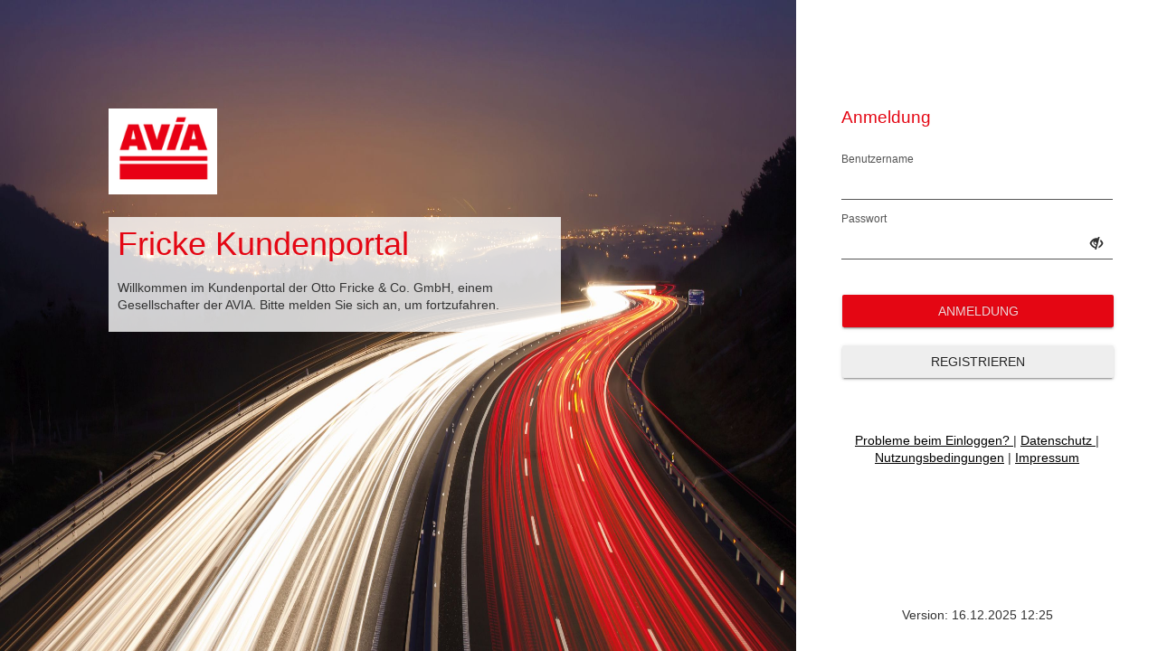

--- FILE ---
content_type: text/html; charset=UTF-8
request_url: https://portal.fricke-oil.de/login
body_size: 4219
content:
<!DOCTYPE html>
<html lang="de">
<head>
    <title>Otto Fricke Kundenportal</title>
    <meta charset="utf-8">
    <meta http-equiv="X-UA-Compatible" content="IE=edge">
    <meta name="viewport" content="width=device-width, initial-scale=1">
    <meta name="robots" content="noindex">
    <meta name="description" content="">
    <meta name="author" content="">
    <link rel="manifest" href="/manifest.json?v=202512161225">
    <link rel="icon" type="image/x-icon" href="/favicon.ico?v=202512161225">
    <link rel="apple-touch-icon" href="/apple-touch-icon.png?v=202512161225">
    <link type="text/css" href="/bundles/aviaframework/css/style.css?v=202512161225" rel="stylesheet">
    <link type="text/css" href="/bundles/aviaframework/css/login.css?v=202512161225" rel="stylesheet">
    <script type="text/javascript" src="/bundles/aviaframework/js/login.js?v=202512161225"></script>
</head>
<body>
    <div id="login-container">
        <div id="login-content">
            <div id="content-logo">
                <img width="100" src="/bundles/aviaframework/images/AVIA_Logo_rot.png?v=202512161225" class="mb25"
                     alt="Logo">
                <div class="region_login"><h1>Fricke Kundenportal</h1>

<p>Willkommen im Kundenportal der Otto Fricke & Co. GmbH, einem Gesellschafter der AVIA. Bitte melden Sie sich an, um fortzufahren.</p></div>
            </div>
            <div class="login-image"></div>
        </div>
                <div id="login-section" class="focusFirstInput">
            <div id="login">
                <div class="mb50">
                    <div class="login-logo mb25">
                        <img width="75" src="/bundles/aviaframework/images/logo_avia.png?v=202512161225" alt="Logo">
                    </div>
                    <h2>Anmeldung</h2>
                    <div class="clearfix"></div>

                    
                    <br>
                    
                    <form action="/login" method="post">
                        <input type="hidden" name="_csrf_token" value="c70e72afa16def7e0850b721ebb672f0.3-xfwABcFiZZLxuqnHHBuR15CIiYa9aKCM5zQXaUWXI.pqJntkcIOx43f1fSsR7s-DAjYLHPPp7jRa09cTPSDR6RvXKaMSVxVwx3Kw"/>

                        <div class="form-group label-floating">
                            <label class="control-label"
                                   for="username">Benutzername</label>
                            <input class="form-control" data-val="true" id="username" name="_username" type="text"
                                   value=""/>
                        </div>

                        <div class="form-group label-floating">
    <label class="control-label"
           for="password"
    >
        Passwort
    </label>
    <input class="form-control" data-val="true" id="password" name="_password" type="password"/>
    <button
            id="login-toggle-psw-btn"
            type="button" onclick="toggleType()">
        <span id="showPassword" class="glyphicon glyphicon-eye-close"></span>
    </button>
</div>
                        <input type="submit" name="_submit" id="_submit" class="btn btn-raised btn-primary" value="Anmeldung">

                        <p>
                            <a href="/customer-user/query" class="btn btn-raised btn-default">
                                Registrieren
                            </a>
                        </p>
                    </form>
                </div>
                <div class="text-center">
                                                            <a href="/public/reset-password/query">
                        Probleme beim Einloggen?
                    </a> |
                    <a href="/public/privacy">
                        Datenschutz
                    </a> |
                    <a href="/public/usage-terms">
                        Nutzungsbedingungen</a> |
                    <a href="/public/impress"
                       class="nav-link">Impressum
                    </a>
                </div>

                <div class="clearfix"></div>
                                <div class="clearfix"></div>

                                    <div class="portal-version hidden-sm hidden-xs">
                        <p class="text-center">
                            Version: 
                            16.12.2025 12:25
                        </p>
                    </div>
                                            </div>
        </div>
            </div>
</body>
</html>

--- FILE ---
content_type: text/css
request_url: https://portal.fricke-oil.de/bundles/aviaframework/css/style.css?v=202512161225
body_size: 327283
content:
/**
 * Main Stylesheet for AVIA Customer Portal.
 *
 * @author     Andreas Degenhardt <a.degenhardt@smf.de>
 * @copyright  (c) 2020 SMF GmbH & Co. KG
 */
/* -- bootstrap components ----------------------------------------------- */
/*!
 * Bootstrap v3.3.7 (http://getbootstrap.com)
 * Copyright 2011-2016 Twitter, Inc.
 * Licensed under MIT (https://github.com/twbs/bootstrap/blob/master/LICENSE)
 */
/*! normalize.css v3.0.3 | MIT License | github.com/necolas/normalize.css */
html {
  font-family: sans-serif;
  -ms-text-size-adjust: 100%;
  -webkit-text-size-adjust: 100%;
}
body {
  margin: 0;
}
article,
aside,
details,
figcaption,
figure,
footer,
header,
hgroup,
main,
menu,
nav,
section,
summary {
  display: block;
}
audio,
canvas,
progress,
video {
  display: inline-block;
  vertical-align: baseline;
}
audio:not([controls]) {
  display: none;
  height: 0;
}
[hidden],
template {
  display: none;
}
a {
  background-color: transparent;
}
a:active,
a:hover {
  outline: 0;
}
abbr[title] {
  border-bottom: 1px dotted;
}
b,
strong {
  font-weight: bold;
}
dfn {
  font-style: italic;
}
h1 {
  font-size: 2em;
  margin: 0.67em 0;
}
mark {
  background: #ff0;
  color: #000;
}
small {
  font-size: 80%;
}
sub,
sup {
  font-size: 75%;
  line-height: 0;
  position: relative;
  vertical-align: baseline;
}
sup {
  top: -0.5em;
}
sub {
  bottom: -0.25em;
}
img {
  border: 0;
}
svg:not(:root) {
  overflow: hidden;
}
figure {
  margin: 1em 40px;
}
hr {
  box-sizing: content-box;
  height: 0;
}
pre {
  overflow: auto;
}
code,
kbd,
pre,
samp {
  font-family: monospace, monospace;
  font-size: 1em;
}
button,
input,
optgroup,
select,
textarea {
  color: inherit;
  font: inherit;
  margin: 0;
}
button {
  overflow: visible;
}
button,
select {
  text-transform: none;
}
button,
html input[type="button"],
input[type="reset"],
input[type="submit"] {
  -webkit-appearance: button;
  cursor: pointer;
}
button[disabled],
html input[disabled] {
  cursor: default;
}
button::-moz-focus-inner,
input::-moz-focus-inner {
  border: 0;
  padding: 0;
}
input {
  line-height: normal;
}
input[type="checkbox"],
input[type="radio"] {
  box-sizing: border-box;
  padding: 0;
}
input[type="number"]::-webkit-inner-spin-button,
input[type="number"]::-webkit-outer-spin-button {
  height: auto;
}
input[type="search"] {
  -webkit-appearance: textfield;
  box-sizing: content-box;
}
input[type="search"]::-webkit-search-cancel-button,
input[type="search"]::-webkit-search-decoration {
  -webkit-appearance: none;
}
fieldset {
  border: 1px solid #c0c0c0;
  margin: 0 2px;
  padding: 0.35em 0.625em 0.75em;
}
legend {
  border: 0;
  padding: 0;
}
textarea {
  overflow: auto;
}
optgroup {
  font-weight: bold;
}
table {
  border-collapse: collapse;
  border-spacing: 0;
}
td,
th {
  padding: 0;
}
/*! Source: https://github.com/h5bp/html5-boilerplate/blob/master/src/css/main.css */
@media print {
  *,
  *:before,
  *:after {
    background: transparent !important;
    color: #000 !important;
    box-shadow: none !important;
    text-shadow: none !important;
  }
  a,
  a:visited {
    text-decoration: underline;
  }
  a[href]:after {
    content: " (" attr(href) ")";
  }
  abbr[title]:after {
    content: " (" attr(title) ")";
  }
  a[href^="#"]:after,
  a[href^="javascript:"]:after {
    content: "";
  }
  pre,
  blockquote {
    border: 1px solid #999;
    page-break-inside: avoid;
  }
  thead {
    display: table-header-group;
  }
  tr,
  img {
    page-break-inside: avoid;
  }
  img {
    max-width: 100% !important;
  }
  p,
  h2,
  h3 {
    orphans: 3;
    widows: 3;
  }
  h2,
  h3 {
    page-break-after: avoid;
  }
  .navbar {
    display: none;
  }
  .btn > .caret,
  .dropup > .btn > .caret {
    border-top-color: #000 !important;
  }
  .label {
    border: 1px solid #000;
  }
  .table {
    border-collapse: collapse !important;
  }
  .table td,
  .table th {
    background-color: #fff !important;
  }
  .table-bordered th,
  .table-bordered td {
    border: 1px solid #ddd !important;
  }
}
@font-face {
  font-family: 'Glyphicons Halflings';
  src: url('../fonts/glyphicons-halflings-regular.eot');
  src: url('../fonts/glyphicons-halflings-regular.eot?#iefix') format('embedded-opentype'), url('../fonts/glyphicons-halflings-regular.woff2') format('woff2'), url('../fonts/glyphicons-halflings-regular.woff') format('woff'), url('../fonts/glyphicons-halflings-regular.ttf') format('truetype'), url('../fonts/glyphicons-halflings-regular.svg#glyphicons_halflingsregular') format('svg');
}
.glyphicon {
  position: relative;
  top: 1px;
  display: inline-block;
  font-family: 'Glyphicons Halflings';
  font-style: normal;
  font-weight: normal;
  line-height: 1;
  -webkit-font-smoothing: antialiased;
  -moz-osx-font-smoothing: grayscale;
}
.glyphicon-asterisk:before {
  content: "\002a";
}
.glyphicon-plus:before {
  content: "\002b";
}
.glyphicon-euro:before,
.glyphicon-eur:before {
  content: "\20ac";
}
.glyphicon-minus:before {
  content: "\2212";
}
.glyphicon-cloud:before {
  content: "\2601";
}
.glyphicon-envelope:before {
  content: "\2709";
}
.glyphicon-pencil:before {
  content: "\270f";
}
.glyphicon-glass:before {
  content: "\e001";
}
.glyphicon-music:before {
  content: "\e002";
}
.glyphicon-search:before {
  content: "\e003";
}
.glyphicon-heart:before {
  content: "\e005";
}
.glyphicon-star:before {
  content: "\e006";
}
.glyphicon-star-empty:before {
  content: "\e007";
}
.glyphicon-user:before {
  content: "\e008";
}
.glyphicon-film:before {
  content: "\e009";
}
.glyphicon-th-large:before {
  content: "\e010";
}
.glyphicon-th:before {
  content: "\e011";
}
.glyphicon-th-list:before {
  content: "\e012";
}
.glyphicon-ok:before {
  content: "\e013";
}
.glyphicon-remove:before {
  content: "\e014";
}
.glyphicon-zoom-in:before {
  content: "\e015";
}
.glyphicon-zoom-out:before {
  content: "\e016";
}
.glyphicon-off:before {
  content: "\e017";
}
.glyphicon-signal:before {
  content: "\e018";
}
.glyphicon-cog:before {
  content: "\e019";
}
.glyphicon-trash:before {
  content: "\e020";
}
.glyphicon-home:before {
  content: "\e021";
}
.glyphicon-file:before {
  content: "\e022";
}
.glyphicon-time:before {
  content: "\e023";
}
.glyphicon-road:before {
  content: "\e024";
}
.glyphicon-download-alt:before {
  content: "\e025";
}
.glyphicon-download:before {
  content: "\e026";
}
.glyphicon-upload:before {
  content: "\e027";
}
.glyphicon-inbox:before {
  content: "\e028";
}
.glyphicon-play-circle:before {
  content: "\e029";
}
.glyphicon-repeat:before {
  content: "\e030";
}
.glyphicon-refresh:before {
  content: "\e031";
}
.glyphicon-list-alt:before {
  content: "\e032";
}
.glyphicon-lock:before {
  content: "\e033";
}
.glyphicon-flag:before {
  content: "\e034";
}
.glyphicon-headphones:before {
  content: "\e035";
}
.glyphicon-volume-off:before {
  content: "\e036";
}
.glyphicon-volume-down:before {
  content: "\e037";
}
.glyphicon-volume-up:before {
  content: "\e038";
}
.glyphicon-qrcode:before {
  content: "\e039";
}
.glyphicon-barcode:before {
  content: "\e040";
}
.glyphicon-tag:before {
  content: "\e041";
}
.glyphicon-tags:before {
  content: "\e042";
}
.glyphicon-book:before {
  content: "\e043";
}
.glyphicon-bookmark:before {
  content: "\e044";
}
.glyphicon-print:before {
  content: "\e045";
}
.glyphicon-camera:before {
  content: "\e046";
}
.glyphicon-font:before {
  content: "\e047";
}
.glyphicon-bold:before {
  content: "\e048";
}
.glyphicon-italic:before {
  content: "\e049";
}
.glyphicon-text-height:before {
  content: "\e050";
}
.glyphicon-text-width:before {
  content: "\e051";
}
.glyphicon-align-left:before {
  content: "\e052";
}
.glyphicon-align-center:before {
  content: "\e053";
}
.glyphicon-align-right:before {
  content: "\e054";
}
.glyphicon-align-justify:before {
  content: "\e055";
}
.glyphicon-list:before {
  content: "\e056";
}
.glyphicon-indent-left:before {
  content: "\e057";
}
.glyphicon-indent-right:before {
  content: "\e058";
}
.glyphicon-facetime-video:before {
  content: "\e059";
}
.glyphicon-picture:before {
  content: "\e060";
}
.glyphicon-map-marker:before {
  content: "\e062";
}
.glyphicon-adjust:before {
  content: "\e063";
}
.glyphicon-tint:before {
  content: "\e064";
}
.glyphicon-edit:before {
  content: "\e065";
}
.glyphicon-share:before {
  content: "\e066";
}
.glyphicon-check:before {
  content: "\e067";
}
.glyphicon-move:before {
  content: "\e068";
}
.glyphicon-step-backward:before {
  content: "\e069";
}
.glyphicon-fast-backward:before {
  content: "\e070";
}
.glyphicon-backward:before {
  content: "\e071";
}
.glyphicon-play:before {
  content: "\e072";
}
.glyphicon-pause:before {
  content: "\e073";
}
.glyphicon-stop:before {
  content: "\e074";
}
.glyphicon-forward:before {
  content: "\e075";
}
.glyphicon-fast-forward:before {
  content: "\e076";
}
.glyphicon-step-forward:before {
  content: "\e077";
}
.glyphicon-eject:before {
  content: "\e078";
}
.glyphicon-chevron-left:before {
  content: "\e079";
}
.glyphicon-chevron-right:before {
  content: "\e080";
}
.glyphicon-plus-sign:before {
  content: "\e081";
}
.glyphicon-minus-sign:before {
  content: "\e082";
}
.glyphicon-remove-sign:before {
  content: "\e083";
}
.glyphicon-ok-sign:before {
  content: "\e084";
}
.glyphicon-question-sign:before {
  content: "\e085";
}
.glyphicon-info-sign:before {
  content: "\e086";
}
.glyphicon-screenshot:before {
  content: "\e087";
}
.glyphicon-remove-circle:before {
  content: "\e088";
}
.glyphicon-ok-circle:before {
  content: "\e089";
}
.glyphicon-ban-circle:before {
  content: "\e090";
}
.glyphicon-arrow-left:before {
  content: "\e091";
}
.glyphicon-arrow-right:before {
  content: "\e092";
}
.glyphicon-arrow-up:before {
  content: "\e093";
}
.glyphicon-arrow-down:before {
  content: "\e094";
}
.glyphicon-share-alt:before {
  content: "\e095";
}
.glyphicon-resize-full:before {
  content: "\e096";
}
.glyphicon-resize-small:before {
  content: "\e097";
}
.glyphicon-exclamation-sign:before {
  content: "\e101";
}
.glyphicon-gift:before {
  content: "\e102";
}
.glyphicon-leaf:before {
  content: "\e103";
}
.glyphicon-fire:before {
  content: "\e104";
}
.glyphicon-eye-open:before {
  content: "\e105";
}
.glyphicon-eye-close:before {
  content: "\e106";
}
.glyphicon-warning-sign:before {
  content: "\e107";
}
.glyphicon-plane:before {
  content: "\e108";
}
.glyphicon-calendar:before {
  content: "\e109";
}
.glyphicon-random:before {
  content: "\e110";
}
.glyphicon-comment:before {
  content: "\e111";
}
.glyphicon-magnet:before {
  content: "\e112";
}
.glyphicon-chevron-up:before {
  content: "\e113";
}
.glyphicon-chevron-down:before {
  content: "\e114";
}
.glyphicon-retweet:before {
  content: "\e115";
}
.glyphicon-shopping-cart:before {
  content: "\e116";
}
.glyphicon-folder-close:before {
  content: "\e117";
}
.glyphicon-folder-open:before {
  content: "\e118";
}
.glyphicon-resize-vertical:before {
  content: "\e119";
}
.glyphicon-resize-horizontal:before {
  content: "\e120";
}
.glyphicon-hdd:before {
  content: "\e121";
}
.glyphicon-bullhorn:before {
  content: "\e122";
}
.glyphicon-bell:before {
  content: "\e123";
}
.glyphicon-certificate:before {
  content: "\e124";
}
.glyphicon-thumbs-up:before {
  content: "\e125";
}
.glyphicon-thumbs-down:before {
  content: "\e126";
}
.glyphicon-hand-right:before {
  content: "\e127";
}
.glyphicon-hand-left:before {
  content: "\e128";
}
.glyphicon-hand-up:before {
  content: "\e129";
}
.glyphicon-hand-down:before {
  content: "\e130";
}
.glyphicon-circle-arrow-right:before {
  content: "\e131";
}
.glyphicon-circle-arrow-left:before {
  content: "\e132";
}
.glyphicon-circle-arrow-up:before {
  content: "\e133";
}
.glyphicon-circle-arrow-down:before {
  content: "\e134";
}
.glyphicon-globe:before {
  content: "\e135";
}
.glyphicon-wrench:before {
  content: "\e136";
}
.glyphicon-tasks:before {
  content: "\e137";
}
.glyphicon-filter:before {
  content: "\e138";
}
.glyphicon-briefcase:before {
  content: "\e139";
}
.glyphicon-fullscreen:before {
  content: "\e140";
}
.glyphicon-dashboard:before {
  content: "\e141";
}
.glyphicon-paperclip:before {
  content: "\e142";
}
.glyphicon-heart-empty:before {
  content: "\e143";
}
.glyphicon-link:before {
  content: "\e144";
}
.glyphicon-phone:before {
  content: "\e145";
}
.glyphicon-pushpin:before {
  content: "\e146";
}
.glyphicon-usd:before {
  content: "\e148";
}
.glyphicon-gbp:before {
  content: "\e149";
}
.glyphicon-sort:before {
  content: "\e150";
}
.glyphicon-sort-by-alphabet:before {
  content: "\e151";
}
.glyphicon-sort-by-alphabet-alt:before {
  content: "\e152";
}
.glyphicon-sort-by-order:before {
  content: "\e153";
}
.glyphicon-sort-by-order-alt:before {
  content: "\e154";
}
.glyphicon-sort-by-attributes:before {
  content: "\e155";
}
.glyphicon-sort-by-attributes-alt:before {
  content: "\e156";
}
.glyphicon-unchecked:before {
  content: "\e157";
}
.glyphicon-expand:before {
  content: "\e158";
}
.glyphicon-collapse-down:before {
  content: "\e159";
}
.glyphicon-collapse-up:before {
  content: "\e160";
}
.glyphicon-log-in:before {
  content: "\e161";
}
.glyphicon-flash:before {
  content: "\e162";
}
.glyphicon-log-out:before {
  content: "\e163";
}
.glyphicon-new-window:before {
  content: "\e164";
}
.glyphicon-record:before {
  content: "\e165";
}
.glyphicon-save:before {
  content: "\e166";
}
.glyphicon-open:before {
  content: "\e167";
}
.glyphicon-saved:before {
  content: "\e168";
}
.glyphicon-import:before {
  content: "\e169";
}
.glyphicon-export:before {
  content: "\e170";
}
.glyphicon-send:before {
  content: "\e171";
}
.glyphicon-floppy-disk:before {
  content: "\e172";
}
.glyphicon-floppy-saved:before {
  content: "\e173";
}
.glyphicon-floppy-remove:before {
  content: "\e174";
}
.glyphicon-floppy-save:before {
  content: "\e175";
}
.glyphicon-floppy-open:before {
  content: "\e176";
}
.glyphicon-credit-card:before {
  content: "\e177";
}
.glyphicon-transfer:before {
  content: "\e178";
}
.glyphicon-cutlery:before {
  content: "\e179";
}
.glyphicon-header:before {
  content: "\e180";
}
.glyphicon-compressed:before {
  content: "\e181";
}
.glyphicon-earphone:before {
  content: "\e182";
}
.glyphicon-phone-alt:before {
  content: "\e183";
}
.glyphicon-tower:before {
  content: "\e184";
}
.glyphicon-stats:before {
  content: "\e185";
}
.glyphicon-sd-video:before {
  content: "\e186";
}
.glyphicon-hd-video:before {
  content: "\e187";
}
.glyphicon-subtitles:before {
  content: "\e188";
}
.glyphicon-sound-stereo:before {
  content: "\e189";
}
.glyphicon-sound-dolby:before {
  content: "\e190";
}
.glyphicon-sound-5-1:before {
  content: "\e191";
}
.glyphicon-sound-6-1:before {
  content: "\e192";
}
.glyphicon-sound-7-1:before {
  content: "\e193";
}
.glyphicon-copyright-mark:before {
  content: "\e194";
}
.glyphicon-registration-mark:before {
  content: "\e195";
}
.glyphicon-cloud-download:before {
  content: "\e197";
}
.glyphicon-cloud-upload:before {
  content: "\e198";
}
.glyphicon-tree-conifer:before {
  content: "\e199";
}
.glyphicon-tree-deciduous:before {
  content: "\e200";
}
.glyphicon-cd:before {
  content: "\e201";
}
.glyphicon-save-file:before {
  content: "\e202";
}
.glyphicon-open-file:before {
  content: "\e203";
}
.glyphicon-level-up:before {
  content: "\e204";
}
.glyphicon-copy:before {
  content: "\e205";
}
.glyphicon-paste:before {
  content: "\e206";
}
.glyphicon-alert:before {
  content: "\e209";
}
.glyphicon-equalizer:before {
  content: "\e210";
}
.glyphicon-king:before {
  content: "\e211";
}
.glyphicon-queen:before {
  content: "\e212";
}
.glyphicon-pawn:before {
  content: "\e213";
}
.glyphicon-bishop:before {
  content: "\e214";
}
.glyphicon-knight:before {
  content: "\e215";
}
.glyphicon-baby-formula:before {
  content: "\e216";
}
.glyphicon-tent:before {
  content: "\26fa";
}
.glyphicon-blackboard:before {
  content: "\e218";
}
.glyphicon-bed:before {
  content: "\e219";
}
.glyphicon-apple:before {
  content: "\f8ff";
}
.glyphicon-erase:before {
  content: "\e221";
}
.glyphicon-hourglass:before {
  content: "\231b";
}
.glyphicon-lamp:before {
  content: "\e223";
}
.glyphicon-duplicate:before {
  content: "\e224";
}
.glyphicon-piggy-bank:before {
  content: "\e225";
}
.glyphicon-scissors:before {
  content: "\e226";
}
.glyphicon-bitcoin:before {
  content: "\e227";
}
.glyphicon-btc:before {
  content: "\e227";
}
.glyphicon-xbt:before {
  content: "\e227";
}
.glyphicon-yen:before {
  content: "\00a5";
}
.glyphicon-jpy:before {
  content: "\00a5";
}
.glyphicon-ruble:before {
  content: "\20bd";
}
.glyphicon-rub:before {
  content: "\20bd";
}
.glyphicon-scale:before {
  content: "\e230";
}
.glyphicon-ice-lolly:before {
  content: "\e231";
}
.glyphicon-ice-lolly-tasted:before {
  content: "\e232";
}
.glyphicon-education:before {
  content: "\e233";
}
.glyphicon-option-horizontal:before {
  content: "\e234";
}
.glyphicon-option-vertical:before {
  content: "\e235";
}
.glyphicon-menu-hamburger:before {
  content: "\e236";
}
.glyphicon-modal-window:before {
  content: "\e237";
}
.glyphicon-oil:before {
  content: "\e238";
}
.glyphicon-grain:before {
  content: "\e239";
}
.glyphicon-sunglasses:before {
  content: "\e240";
}
.glyphicon-text-size:before {
  content: "\e241";
}
.glyphicon-text-color:before {
  content: "\e242";
}
.glyphicon-text-background:before {
  content: "\e243";
}
.glyphicon-object-align-top:before {
  content: "\e244";
}
.glyphicon-object-align-bottom:before {
  content: "\e245";
}
.glyphicon-object-align-horizontal:before {
  content: "\e246";
}
.glyphicon-object-align-left:before {
  content: "\e247";
}
.glyphicon-object-align-vertical:before {
  content: "\e248";
}
.glyphicon-object-align-right:before {
  content: "\e249";
}
.glyphicon-triangle-right:before {
  content: "\e250";
}
.glyphicon-triangle-left:before {
  content: "\e251";
}
.glyphicon-triangle-bottom:before {
  content: "\e252";
}
.glyphicon-triangle-top:before {
  content: "\e253";
}
.glyphicon-console:before {
  content: "\e254";
}
.glyphicon-superscript:before {
  content: "\e255";
}
.glyphicon-subscript:before {
  content: "\e256";
}
.glyphicon-menu-left:before {
  content: "\e257";
}
.glyphicon-menu-right:before {
  content: "\e258";
}
.glyphicon-menu-down:before {
  content: "\e259";
}
.glyphicon-menu-up:before {
  content: "\e260";
}
* {
  -webkit-box-sizing: border-box;
  -moz-box-sizing: border-box;
  box-sizing: border-box;
}
*:before,
*:after {
  -webkit-box-sizing: border-box;
  -moz-box-sizing: border-box;
  box-sizing: border-box;
}
html {
  font-size: 10px;
  -webkit-tap-highlight-color: rgba(0, 0, 0, 0);
}
body {
  font-family: 'Roboto', 'Helvetica', 'Arial', sans-serif;
  font-size: 14px;
  line-height: 1.42857143;
  color: #333333;
  background-color: #EEEEEE;
}
input,
button,
select,
textarea {
  font-family: inherit;
  font-size: inherit;
  line-height: inherit;
}
a {
  color: #e40613;
  text-decoration: none;
}
a:hover,
a:focus {
  color: #99040d;
  text-decoration: underline;
}
a:focus {
  outline: 5px auto -webkit-focus-ring-color;
  outline-offset: -2px;
}
figure {
  margin: 0;
}
img {
  vertical-align: middle;
}
.img-responsive,
.thumbnail > img,
.thumbnail a > img,
.carousel-inner > .item > img,
.carousel-inner > .item > a > img {
  display: block;
  max-width: 100%;
  height: auto;
}
.img-rounded {
  border-radius: 6px;
}
.img-thumbnail {
  padding: 4px;
  line-height: 1.42857143;
  background-color: #EEEEEE;
  border: 1px solid #ddd;
  border-radius: 2px;
  -webkit-transition: all 0.2s ease-in-out;
  -o-transition: all 0.2s ease-in-out;
  transition: all 0.2s ease-in-out;
  display: inline-block;
  max-width: 100%;
  height: auto;
}
.img-circle {
  border-radius: 50%;
}
hr {
  margin-top: 20px;
  margin-bottom: 20px;
  border: 0;
  border-top: 1px solid #eeeeee;
}
.sr-only {
  position: absolute;
  width: 1px;
  height: 1px;
  margin: -1px;
  padding: 0;
  overflow: hidden;
  clip: rect(0, 0, 0, 0);
  border: 0;
}
.sr-only-focusable:active,
.sr-only-focusable:focus {
  position: static;
  width: auto;
  height: auto;
  margin: 0;
  overflow: visible;
  clip: auto;
}
[role="button"] {
  cursor: pointer;
}
h1,
h2,
h3,
h4,
h5,
h6,
.h1,
.h2,
.h3,
.h4,
.h5,
.h6 {
  font-family: inherit;
  font-weight: 300;
  line-height: 1.1;
  color: inherit;
}
h1 small,
h2 small,
h3 small,
h4 small,
h5 small,
h6 small,
.h1 small,
.h2 small,
.h3 small,
.h4 small,
.h5 small,
.h6 small,
h1 .small,
h2 .small,
h3 .small,
h4 .small,
h5 .small,
h6 .small,
.h1 .small,
.h2 .small,
.h3 .small,
.h4 .small,
.h5 .small,
.h6 .small {
  font-weight: normal;
  line-height: 1;
  color: #777777;
}
h1,
.h1,
h2,
.h2,
h3,
.h3 {
  margin-top: 20px;
  margin-bottom: 10px;
}
h1 small,
.h1 small,
h2 small,
.h2 small,
h3 small,
.h3 small,
h1 .small,
.h1 .small,
h2 .small,
.h2 .small,
h3 .small,
.h3 .small {
  font-size: 65%;
}
h4,
.h4,
h5,
.h5,
h6,
.h6 {
  margin-top: 10px;
  margin-bottom: 10px;
}
h4 small,
.h4 small,
h5 small,
.h5 small,
h6 small,
.h6 small,
h4 .small,
.h4 .small,
h5 .small,
.h5 .small,
h6 .small,
.h6 .small {
  font-size: 75%;
}
h1,
.h1 {
  font-size: 36px;
}
h2,
.h2 {
  font-size: 30px;
}
h3,
.h3 {
  font-size: 24px;
}
h4,
.h4 {
  font-size: 18px;
}
h5,
.h5 {
  font-size: 14px;
}
h6,
.h6 {
  font-size: 12px;
}
p {
  margin: 0 0 10px;
}
.lead {
  margin-bottom: 20px;
  font-size: 16px;
  font-weight: 300;
  line-height: 1.4;
}
@media (min-width: 768px) {
  .lead {
    font-size: 21px;
  }
}
small,
.small {
  font-size: 85%;
}
mark,
.mark {
  background-color: #fcf8e3;
  padding: 0.2em;
}
.text-left {
  text-align: left;
}
.text-right {
  text-align: right;
}
.text-center {
  text-align: center;
}
.text-justify {
  text-align: justify;
}
.text-nowrap {
  white-space: nowrap;
}
.text-lowercase {
  text-transform: lowercase;
}
.text-uppercase {
  text-transform: uppercase;
}
.text-capitalize {
  text-transform: capitalize;
}
.text-muted {
  color: #777777;
}
.text-primary {
  color: #e40613;
}
a.text-primary:hover,
a.text-primary:focus {
  color: #b2050f;
}
.text-success {
  color: #3c763d;
}
a.text-success:hover,
a.text-success:focus {
  color: #2b542c;
}
.text-info {
  color: #31708f;
}
a.text-info:hover,
a.text-info:focus {
  color: #245269;
}
.text-warning {
  color: #8a6d3b;
}
a.text-warning:hover,
a.text-warning:focus {
  color: #66512c;
}
.text-danger {
  color: #a94442;
}
a.text-danger:hover,
a.text-danger:focus {
  color: #843534;
}
.bg-primary {
  color: #fff;
  background-color: #e40613;
}
a.bg-primary:hover,
a.bg-primary:focus {
  background-color: #b2050f;
}
.bg-success {
  background-color: #dff0d8;
}
a.bg-success:hover,
a.bg-success:focus {
  background-color: #c1e2b3;
}
.bg-info {
  background-color: #d9edf7;
}
a.bg-info:hover,
a.bg-info:focus {
  background-color: #afd9ee;
}
.bg-warning {
  background-color: #fcf8e3;
}
a.bg-warning:hover,
a.bg-warning:focus {
  background-color: #f7ecb5;
}
.bg-danger {
  background-color: #f92430;
}
a.bg-danger:hover,
a.bg-danger:focus {
  background-color: #e40613;
}
.page-header {
  padding-bottom: 9px;
  margin: 40px 0 20px;
  border-bottom: 1px solid #eeeeee;
}
ul,
ol {
  margin-top: 0;
  margin-bottom: 10px;
}
ul ul,
ol ul,
ul ol,
ol ol {
  margin-bottom: 0;
}
.list-unstyled {
  padding-left: 0;
  list-style: none;
}
.list-inline {
  padding-left: 0;
  list-style: none;
  margin-left: -5px;
}
.list-inline > li {
  display: inline-block;
  padding-left: 5px;
  padding-right: 5px;
}
dl {
  margin-top: 0;
  margin-bottom: 20px;
}
dt,
dd {
  line-height: 1.42857143;
}
dt {
  font-weight: bold;
}
dd {
  margin-left: 0;
}
@media (min-width: 768px) {
  .dl-horizontal dt {
    float: left;
    width: 160px;
    clear: left;
    text-align: right;
    overflow: hidden;
    text-overflow: ellipsis;
    white-space: nowrap;
  }
  .dl-horizontal dd {
    margin-left: 180px;
  }
}
abbr[title],
abbr[data-original-title] {
  cursor: help;
  border-bottom: 1px dotted #777777;
}
.initialism {
  font-size: 90%;
  text-transform: uppercase;
}
blockquote {
  padding: 10px 20px;
  margin: 0 0 20px;
  font-size: 17.5px;
  border-left: 5px solid #eeeeee;
}
blockquote p:last-child,
blockquote ul:last-child,
blockquote ol:last-child {
  margin-bottom: 0;
}
blockquote footer,
blockquote small,
blockquote .small {
  display: block;
  font-size: 80%;
  line-height: 1.42857143;
  color: #777777;
}
blockquote footer:before,
blockquote small:before,
blockquote .small:before {
  content: '\2014 \00A0';
}
.blockquote-reverse,
blockquote.pull-right {
  padding-right: 15px;
  padding-left: 0;
  border-right: 5px solid #eeeeee;
  border-left: 0;
  text-align: right;
}
.blockquote-reverse footer:before,
blockquote.pull-right footer:before,
.blockquote-reverse small:before,
blockquote.pull-right small:before,
.blockquote-reverse .small:before,
blockquote.pull-right .small:before {
  content: '';
}
.blockquote-reverse footer:after,
blockquote.pull-right footer:after,
.blockquote-reverse small:after,
blockquote.pull-right small:after,
.blockquote-reverse .small:after,
blockquote.pull-right .small:after {
  content: '\00A0 \2014';
}
address {
  margin-bottom: 20px;
  font-style: normal;
  line-height: 1.42857143;
}
code,
kbd,
pre,
samp {
  font-family: Menlo, Monaco, Consolas, "Courier New", monospace;
}
code {
  padding: 2px 4px;
  font-size: 90%;
  color: #c7254e;
  background-color: #f9f2f4;
  border-radius: 2px;
}
kbd {
  padding: 2px 4px;
  font-size: 90%;
  color: #fff;
  background-color: #333;
  border-radius: 1px;
  box-shadow: inset 0 -1px 0 rgba(0, 0, 0, 0.25);
}
kbd kbd {
  padding: 0;
  font-size: 100%;
  font-weight: bold;
  box-shadow: none;
}
pre {
  display: block;
  padding: 9.5px;
  margin: 0 0 10px;
  font-size: 13px;
  line-height: 1.42857143;
  word-break: break-all;
  word-wrap: break-word;
  color: #333333;
  background-color: #f5f5f5;
  border: 1px solid #ccc;
  border-radius: 2px;
}
pre code {
  padding: 0;
  font-size: inherit;
  color: inherit;
  white-space: pre-wrap;
  background-color: transparent;
  border-radius: 0;
}
.pre-scrollable {
  max-height: 340px;
  overflow-y: scroll;
}
.container {
  margin-right: auto;
  margin-left: auto;
  padding-left: 15px;
  padding-right: 15px;
}
@media (min-width: 768px) {
  .container {
    width: 750px;
  }
}
@media (min-width: 992px) {
  .container {
    width: 970px;
  }
}
@media (min-width: 1200px) {
  .container {
    width: 1170px;
  }
}
.container-fluid {
  margin-right: auto;
  margin-left: auto;
  padding-left: 15px;
  padding-right: 15px;
}
.row {
  margin-left: -15px;
  margin-right: -15px;
}
.col-xs-1,
.col-sm-1,
.col-md-1,
.col-lg-1,
.col-xs-2,
.col-sm-2,
.col-md-2,
.col-lg-2,
.col-xs-3,
.col-sm-3,
.col-md-3,
.col-lg-3,
.col-xs-4,
.col-sm-4,
.col-md-4,
.col-lg-4,
.col-xs-5,
.col-sm-5,
.col-md-5,
.col-lg-5,
.col-xs-6,
.col-sm-6,
.col-md-6,
.col-lg-6,
.col-xs-7,
.col-sm-7,
.col-md-7,
.col-lg-7,
.col-xs-8,
.col-sm-8,
.col-md-8,
.col-lg-8,
.col-xs-9,
.col-sm-9,
.col-md-9,
.col-lg-9,
.col-xs-10,
.col-sm-10,
.col-md-10,
.col-lg-10,
.col-xs-11,
.col-sm-11,
.col-md-11,
.col-lg-11,
.col-xs-12,
.col-sm-12,
.col-md-12,
.col-lg-12 {
  position: relative;
  min-height: 1px;
  padding-left: 15px;
  padding-right: 15px;
}
.col-xs-1,
.col-xs-2,
.col-xs-3,
.col-xs-4,
.col-xs-5,
.col-xs-6,
.col-xs-7,
.col-xs-8,
.col-xs-9,
.col-xs-10,
.col-xs-11,
.col-xs-12 {
  float: left;
}
.col-xs-12 {
  width: 100%;
}
.col-xs-11 {
  width: 91.66666667%;
}
.col-xs-10 {
  width: 83.33333333%;
}
.col-xs-9 {
  width: 75%;
}
.col-xs-8 {
  width: 66.66666667%;
}
.col-xs-7 {
  width: 58.33333333%;
}
.col-xs-6 {
  width: 50%;
}
.col-xs-5 {
  width: 41.66666667%;
}
.col-xs-4 {
  width: 33.33333333%;
}
.col-xs-3 {
  width: 25%;
}
.col-xs-2 {
  width: 16.66666667%;
}
.col-xs-1 {
  width: 8.33333333%;
}
.col-xs-pull-12 {
  right: 100%;
}
.col-xs-pull-11 {
  right: 91.66666667%;
}
.col-xs-pull-10 {
  right: 83.33333333%;
}
.col-xs-pull-9 {
  right: 75%;
}
.col-xs-pull-8 {
  right: 66.66666667%;
}
.col-xs-pull-7 {
  right: 58.33333333%;
}
.col-xs-pull-6 {
  right: 50%;
}
.col-xs-pull-5 {
  right: 41.66666667%;
}
.col-xs-pull-4 {
  right: 33.33333333%;
}
.col-xs-pull-3 {
  right: 25%;
}
.col-xs-pull-2 {
  right: 16.66666667%;
}
.col-xs-pull-1 {
  right: 8.33333333%;
}
.col-xs-pull-0 {
  right: auto;
}
.col-xs-push-12 {
  left: 100%;
}
.col-xs-push-11 {
  left: 91.66666667%;
}
.col-xs-push-10 {
  left: 83.33333333%;
}
.col-xs-push-9 {
  left: 75%;
}
.col-xs-push-8 {
  left: 66.66666667%;
}
.col-xs-push-7 {
  left: 58.33333333%;
}
.col-xs-push-6 {
  left: 50%;
}
.col-xs-push-5 {
  left: 41.66666667%;
}
.col-xs-push-4 {
  left: 33.33333333%;
}
.col-xs-push-3 {
  left: 25%;
}
.col-xs-push-2 {
  left: 16.66666667%;
}
.col-xs-push-1 {
  left: 8.33333333%;
}
.col-xs-push-0 {
  left: auto;
}
.col-xs-offset-12 {
  margin-left: 100%;
}
.col-xs-offset-11 {
  margin-left: 91.66666667%;
}
.col-xs-offset-10 {
  margin-left: 83.33333333%;
}
.col-xs-offset-9 {
  margin-left: 75%;
}
.col-xs-offset-8 {
  margin-left: 66.66666667%;
}
.col-xs-offset-7 {
  margin-left: 58.33333333%;
}
.col-xs-offset-6 {
  margin-left: 50%;
}
.col-xs-offset-5 {
  margin-left: 41.66666667%;
}
.col-xs-offset-4 {
  margin-left: 33.33333333%;
}
.col-xs-offset-3 {
  margin-left: 25%;
}
.col-xs-offset-2 {
  margin-left: 16.66666667%;
}
.col-xs-offset-1 {
  margin-left: 8.33333333%;
}
.col-xs-offset-0 {
  margin-left: 0%;
}
@media (min-width: 768px) {
  .col-sm-1,
  .col-sm-2,
  .col-sm-3,
  .col-sm-4,
  .col-sm-5,
  .col-sm-6,
  .col-sm-7,
  .col-sm-8,
  .col-sm-9,
  .col-sm-10,
  .col-sm-11,
  .col-sm-12 {
    float: left;
  }
  .col-sm-12 {
    width: 100%;
  }
  .col-sm-11 {
    width: 91.66666667%;
  }
  .col-sm-10 {
    width: 83.33333333%;
  }
  .col-sm-9 {
    width: 75%;
  }
  .col-sm-8 {
    width: 66.66666667%;
  }
  .col-sm-7 {
    width: 58.33333333%;
  }
  .col-sm-6 {
    width: 50%;
  }
  .col-sm-5 {
    width: 41.66666667%;
  }
  .col-sm-4 {
    width: 33.33333333%;
  }
  .col-sm-3 {
    width: 25%;
  }
  .col-sm-2 {
    width: 16.66666667%;
  }
  .col-sm-1 {
    width: 8.33333333%;
  }
  .col-sm-pull-12 {
    right: 100%;
  }
  .col-sm-pull-11 {
    right: 91.66666667%;
  }
  .col-sm-pull-10 {
    right: 83.33333333%;
  }
  .col-sm-pull-9 {
    right: 75%;
  }
  .col-sm-pull-8 {
    right: 66.66666667%;
  }
  .col-sm-pull-7 {
    right: 58.33333333%;
  }
  .col-sm-pull-6 {
    right: 50%;
  }
  .col-sm-pull-5 {
    right: 41.66666667%;
  }
  .col-sm-pull-4 {
    right: 33.33333333%;
  }
  .col-sm-pull-3 {
    right: 25%;
  }
  .col-sm-pull-2 {
    right: 16.66666667%;
  }
  .col-sm-pull-1 {
    right: 8.33333333%;
  }
  .col-sm-pull-0 {
    right: auto;
  }
  .col-sm-push-12 {
    left: 100%;
  }
  .col-sm-push-11 {
    left: 91.66666667%;
  }
  .col-sm-push-10 {
    left: 83.33333333%;
  }
  .col-sm-push-9 {
    left: 75%;
  }
  .col-sm-push-8 {
    left: 66.66666667%;
  }
  .col-sm-push-7 {
    left: 58.33333333%;
  }
  .col-sm-push-6 {
    left: 50%;
  }
  .col-sm-push-5 {
    left: 41.66666667%;
  }
  .col-sm-push-4 {
    left: 33.33333333%;
  }
  .col-sm-push-3 {
    left: 25%;
  }
  .col-sm-push-2 {
    left: 16.66666667%;
  }
  .col-sm-push-1 {
    left: 8.33333333%;
  }
  .col-sm-push-0 {
    left: auto;
  }
  .col-sm-offset-12 {
    margin-left: 100%;
  }
  .col-sm-offset-11 {
    margin-left: 91.66666667%;
  }
  .col-sm-offset-10 {
    margin-left: 83.33333333%;
  }
  .col-sm-offset-9 {
    margin-left: 75%;
  }
  .col-sm-offset-8 {
    margin-left: 66.66666667%;
  }
  .col-sm-offset-7 {
    margin-left: 58.33333333%;
  }
  .col-sm-offset-6 {
    margin-left: 50%;
  }
  .col-sm-offset-5 {
    margin-left: 41.66666667%;
  }
  .col-sm-offset-4 {
    margin-left: 33.33333333%;
  }
  .col-sm-offset-3 {
    margin-left: 25%;
  }
  .col-sm-offset-2 {
    margin-left: 16.66666667%;
  }
  .col-sm-offset-1 {
    margin-left: 8.33333333%;
  }
  .col-sm-offset-0 {
    margin-left: 0%;
  }
}
@media (min-width: 992px) {
  .col-md-1,
  .col-md-2,
  .col-md-3,
  .col-md-4,
  .col-md-5,
  .col-md-6,
  .col-md-7,
  .col-md-8,
  .col-md-9,
  .col-md-10,
  .col-md-11,
  .col-md-12 {
    float: left;
  }
  .col-md-12 {
    width: 100%;
  }
  .col-md-11 {
    width: 91.66666667%;
  }
  .col-md-10 {
    width: 83.33333333%;
  }
  .col-md-9 {
    width: 75%;
  }
  .col-md-8 {
    width: 66.66666667%;
  }
  .col-md-7 {
    width: 58.33333333%;
  }
  .col-md-6 {
    width: 50%;
  }
  .col-md-5 {
    width: 41.66666667%;
  }
  .col-md-4 {
    width: 33.33333333%;
  }
  .col-md-3 {
    width: 25%;
  }
  .col-md-2 {
    width: 16.66666667%;
  }
  .col-md-1 {
    width: 8.33333333%;
  }
  .col-md-pull-12 {
    right: 100%;
  }
  .col-md-pull-11 {
    right: 91.66666667%;
  }
  .col-md-pull-10 {
    right: 83.33333333%;
  }
  .col-md-pull-9 {
    right: 75%;
  }
  .col-md-pull-8 {
    right: 66.66666667%;
  }
  .col-md-pull-7 {
    right: 58.33333333%;
  }
  .col-md-pull-6 {
    right: 50%;
  }
  .col-md-pull-5 {
    right: 41.66666667%;
  }
  .col-md-pull-4 {
    right: 33.33333333%;
  }
  .col-md-pull-3 {
    right: 25%;
  }
  .col-md-pull-2 {
    right: 16.66666667%;
  }
  .col-md-pull-1 {
    right: 8.33333333%;
  }
  .col-md-pull-0 {
    right: auto;
  }
  .col-md-push-12 {
    left: 100%;
  }
  .col-md-push-11 {
    left: 91.66666667%;
  }
  .col-md-push-10 {
    left: 83.33333333%;
  }
  .col-md-push-9 {
    left: 75%;
  }
  .col-md-push-8 {
    left: 66.66666667%;
  }
  .col-md-push-7 {
    left: 58.33333333%;
  }
  .col-md-push-6 {
    left: 50%;
  }
  .col-md-push-5 {
    left: 41.66666667%;
  }
  .col-md-push-4 {
    left: 33.33333333%;
  }
  .col-md-push-3 {
    left: 25%;
  }
  .col-md-push-2 {
    left: 16.66666667%;
  }
  .col-md-push-1 {
    left: 8.33333333%;
  }
  .col-md-push-0 {
    left: auto;
  }
  .col-md-offset-12 {
    margin-left: 100%;
  }
  .col-md-offset-11 {
    margin-left: 91.66666667%;
  }
  .col-md-offset-10 {
    margin-left: 83.33333333%;
  }
  .col-md-offset-9 {
    margin-left: 75%;
  }
  .col-md-offset-8 {
    margin-left: 66.66666667%;
  }
  .col-md-offset-7 {
    margin-left: 58.33333333%;
  }
  .col-md-offset-6 {
    margin-left: 50%;
  }
  .col-md-offset-5 {
    margin-left: 41.66666667%;
  }
  .col-md-offset-4 {
    margin-left: 33.33333333%;
  }
  .col-md-offset-3 {
    margin-left: 25%;
  }
  .col-md-offset-2 {
    margin-left: 16.66666667%;
  }
  .col-md-offset-1 {
    margin-left: 8.33333333%;
  }
  .col-md-offset-0 {
    margin-left: 0%;
  }
}
@media (min-width: 1200px) {
  .col-lg-1,
  .col-lg-2,
  .col-lg-3,
  .col-lg-4,
  .col-lg-5,
  .col-lg-6,
  .col-lg-7,
  .col-lg-8,
  .col-lg-9,
  .col-lg-10,
  .col-lg-11,
  .col-lg-12 {
    float: left;
  }
  .col-lg-12 {
    width: 100%;
  }
  .col-lg-11 {
    width: 91.66666667%;
  }
  .col-lg-10 {
    width: 83.33333333%;
  }
  .col-lg-9 {
    width: 75%;
  }
  .col-lg-8 {
    width: 66.66666667%;
  }
  .col-lg-7 {
    width: 58.33333333%;
  }
  .col-lg-6 {
    width: 50%;
  }
  .col-lg-5 {
    width: 41.66666667%;
  }
  .col-lg-4 {
    width: 33.33333333%;
  }
  .col-lg-3 {
    width: 25%;
  }
  .col-lg-2 {
    width: 16.66666667%;
  }
  .col-lg-1 {
    width: 8.33333333%;
  }
  .col-lg-pull-12 {
    right: 100%;
  }
  .col-lg-pull-11 {
    right: 91.66666667%;
  }
  .col-lg-pull-10 {
    right: 83.33333333%;
  }
  .col-lg-pull-9 {
    right: 75%;
  }
  .col-lg-pull-8 {
    right: 66.66666667%;
  }
  .col-lg-pull-7 {
    right: 58.33333333%;
  }
  .col-lg-pull-6 {
    right: 50%;
  }
  .col-lg-pull-5 {
    right: 41.66666667%;
  }
  .col-lg-pull-4 {
    right: 33.33333333%;
  }
  .col-lg-pull-3 {
    right: 25%;
  }
  .col-lg-pull-2 {
    right: 16.66666667%;
  }
  .col-lg-pull-1 {
    right: 8.33333333%;
  }
  .col-lg-pull-0 {
    right: auto;
  }
  .col-lg-push-12 {
    left: 100%;
  }
  .col-lg-push-11 {
    left: 91.66666667%;
  }
  .col-lg-push-10 {
    left: 83.33333333%;
  }
  .col-lg-push-9 {
    left: 75%;
  }
  .col-lg-push-8 {
    left: 66.66666667%;
  }
  .col-lg-push-7 {
    left: 58.33333333%;
  }
  .col-lg-push-6 {
    left: 50%;
  }
  .col-lg-push-5 {
    left: 41.66666667%;
  }
  .col-lg-push-4 {
    left: 33.33333333%;
  }
  .col-lg-push-3 {
    left: 25%;
  }
  .col-lg-push-2 {
    left: 16.66666667%;
  }
  .col-lg-push-1 {
    left: 8.33333333%;
  }
  .col-lg-push-0 {
    left: auto;
  }
  .col-lg-offset-12 {
    margin-left: 100%;
  }
  .col-lg-offset-11 {
    margin-left: 91.66666667%;
  }
  .col-lg-offset-10 {
    margin-left: 83.33333333%;
  }
  .col-lg-offset-9 {
    margin-left: 75%;
  }
  .col-lg-offset-8 {
    margin-left: 66.66666667%;
  }
  .col-lg-offset-7 {
    margin-left: 58.33333333%;
  }
  .col-lg-offset-6 {
    margin-left: 50%;
  }
  .col-lg-offset-5 {
    margin-left: 41.66666667%;
  }
  .col-lg-offset-4 {
    margin-left: 33.33333333%;
  }
  .col-lg-offset-3 {
    margin-left: 25%;
  }
  .col-lg-offset-2 {
    margin-left: 16.66666667%;
  }
  .col-lg-offset-1 {
    margin-left: 8.33333333%;
  }
  .col-lg-offset-0 {
    margin-left: 0%;
  }
}
table {
  background-color: transparent;
}
caption {
  padding-top: 8px;
  padding-bottom: 8px;
  color: #777777;
  text-align: left;
}
th {
  text-align: left;
}
.table {
  width: 100%;
  max-width: 100%;
  margin-bottom: 20px;
}
.table > thead > tr > th,
.table > tbody > tr > th,
.table > tfoot > tr > th,
.table > thead > tr > td,
.table > tbody > tr > td,
.table > tfoot > tr > td {
  padding: 8px;
  line-height: 1.42857143;
  vertical-align: top;
  border-top: 1px solid #ddd;
}
.table > thead > tr > th {
  vertical-align: bottom;
  border-bottom: 2px solid #ddd;
}
.table > caption + thead > tr:first-child > th,
.table > colgroup + thead > tr:first-child > th,
.table > thead:first-child > tr:first-child > th,
.table > caption + thead > tr:first-child > td,
.table > colgroup + thead > tr:first-child > td,
.table > thead:first-child > tr:first-child > td {
  border-top: 0;
}
.table > tbody + tbody {
  border-top: 2px solid #ddd;
}
.table .table {
  background-color: #EEEEEE;
}
.table-condensed > thead > tr > th,
.table-condensed > tbody > tr > th,
.table-condensed > tfoot > tr > th,
.table-condensed > thead > tr > td,
.table-condensed > tbody > tr > td,
.table-condensed > tfoot > tr > td {
  padding: 5px;
}
.table-bordered {
  border: 1px solid #ddd;
}
.table-bordered > thead > tr > th,
.table-bordered > tbody > tr > th,
.table-bordered > tfoot > tr > th,
.table-bordered > thead > tr > td,
.table-bordered > tbody > tr > td,
.table-bordered > tfoot > tr > td {
  border: 1px solid #ddd;
}
.table-bordered > thead > tr > th,
.table-bordered > thead > tr > td {
  border-bottom-width: 2px;
}
.table-striped > tbody > tr:nth-of-type(odd) {
  background-color: #f9f9f9;
}
.table-hover > tbody > tr:hover {
  background-color: #f5f5f5;
}
table col[class*="col-"] {
  position: static;
  float: none;
  display: table-column;
}
table td[class*="col-"],
table th[class*="col-"] {
  position: static;
  float: none;
  display: table-cell;
}
.table > thead > tr > td.active,
.table > tbody > tr > td.active,
.table > tfoot > tr > td.active,
.table > thead > tr > th.active,
.table > tbody > tr > th.active,
.table > tfoot > tr > th.active,
.table > thead > tr.active > td,
.table > tbody > tr.active > td,
.table > tfoot > tr.active > td,
.table > thead > tr.active > th,
.table > tbody > tr.active > th,
.table > tfoot > tr.active > th {
  background-color: #f5f5f5;
}
.table-hover > tbody > tr > td.active:hover,
.table-hover > tbody > tr > th.active:hover,
.table-hover > tbody > tr.active:hover > td,
.table-hover > tbody > tr:hover > .active,
.table-hover > tbody > tr.active:hover > th {
  background-color: #e8e8e8;
}
.table > thead > tr > td.success,
.table > tbody > tr > td.success,
.table > tfoot > tr > td.success,
.table > thead > tr > th.success,
.table > tbody > tr > th.success,
.table > tfoot > tr > th.success,
.table > thead > tr.success > td,
.table > tbody > tr.success > td,
.table > tfoot > tr.success > td,
.table > thead > tr.success > th,
.table > tbody > tr.success > th,
.table > tfoot > tr.success > th {
  background-color: #dff0d8;
}
.table-hover > tbody > tr > td.success:hover,
.table-hover > tbody > tr > th.success:hover,
.table-hover > tbody > tr.success:hover > td,
.table-hover > tbody > tr:hover > .success,
.table-hover > tbody > tr.success:hover > th {
  background-color: #d0e9c6;
}
.table > thead > tr > td.info,
.table > tbody > tr > td.info,
.table > tfoot > tr > td.info,
.table > thead > tr > th.info,
.table > tbody > tr > th.info,
.table > tfoot > tr > th.info,
.table > thead > tr.info > td,
.table > tbody > tr.info > td,
.table > tfoot > tr.info > td,
.table > thead > tr.info > th,
.table > tbody > tr.info > th,
.table > tfoot > tr.info > th {
  background-color: #d9edf7;
}
.table-hover > tbody > tr > td.info:hover,
.table-hover > tbody > tr > th.info:hover,
.table-hover > tbody > tr.info:hover > td,
.table-hover > tbody > tr:hover > .info,
.table-hover > tbody > tr.info:hover > th {
  background-color: #c4e3f3;
}
.table > thead > tr > td.warning,
.table > tbody > tr > td.warning,
.table > tfoot > tr > td.warning,
.table > thead > tr > th.warning,
.table > tbody > tr > th.warning,
.table > tfoot > tr > th.warning,
.table > thead > tr.warning > td,
.table > tbody > tr.warning > td,
.table > tfoot > tr.warning > td,
.table > thead > tr.warning > th,
.table > tbody > tr.warning > th,
.table > tfoot > tr.warning > th {
  background-color: #fcf8e3;
}
.table-hover > tbody > tr > td.warning:hover,
.table-hover > tbody > tr > th.warning:hover,
.table-hover > tbody > tr.warning:hover > td,
.table-hover > tbody > tr:hover > .warning,
.table-hover > tbody > tr.warning:hover > th {
  background-color: #faf2cc;
}
.table > thead > tr > td.danger,
.table > tbody > tr > td.danger,
.table > tfoot > tr > td.danger,
.table > thead > tr > th.danger,
.table > tbody > tr > th.danger,
.table > tfoot > tr > th.danger,
.table > thead > tr.danger > td,
.table > tbody > tr.danger > td,
.table > tfoot > tr.danger > td,
.table > thead > tr.danger > th,
.table > tbody > tr.danger > th,
.table > tfoot > tr.danger > th {
  background-color: #f92430;
}
.table-hover > tbody > tr > td.danger:hover,
.table-hover > tbody > tr > th.danger:hover,
.table-hover > tbody > tr.danger:hover > td,
.table-hover > tbody > tr:hover > .danger,
.table-hover > tbody > tr.danger:hover > th {
  background-color: #f90b19;
}
.table-responsive {
  overflow-x: auto;
  min-height: 0.01%;
}
@media screen and (max-width: 767px) {
  .table-responsive {
    width: 100%;
    margin-bottom: 15px;
    overflow-y: hidden;
    -ms-overflow-style: -ms-autohiding-scrollbar;
    border: 1px solid #ddd;
  }
  .table-responsive > .table {
    margin-bottom: 0;
  }
  .table-responsive > .table > thead > tr > th,
  .table-responsive > .table > tbody > tr > th,
  .table-responsive > .table > tfoot > tr > th,
  .table-responsive > .table > thead > tr > td,
  .table-responsive > .table > tbody > tr > td,
  .table-responsive > .table > tfoot > tr > td {
    white-space: nowrap;
  }
  .table-responsive > .table-bordered {
    border: 0;
  }
  .table-responsive > .table-bordered > thead > tr > th:first-child,
  .table-responsive > .table-bordered > tbody > tr > th:first-child,
  .table-responsive > .table-bordered > tfoot > tr > th:first-child,
  .table-responsive > .table-bordered > thead > tr > td:first-child,
  .table-responsive > .table-bordered > tbody > tr > td:first-child,
  .table-responsive > .table-bordered > tfoot > tr > td:first-child {
    border-left: 0;
  }
  .table-responsive > .table-bordered > thead > tr > th:last-child,
  .table-responsive > .table-bordered > tbody > tr > th:last-child,
  .table-responsive > .table-bordered > tfoot > tr > th:last-child,
  .table-responsive > .table-bordered > thead > tr > td:last-child,
  .table-responsive > .table-bordered > tbody > tr > td:last-child,
  .table-responsive > .table-bordered > tfoot > tr > td:last-child {
    border-right: 0;
  }
  .table-responsive > .table-bordered > tbody > tr:last-child > th,
  .table-responsive > .table-bordered > tfoot > tr:last-child > th,
  .table-responsive > .table-bordered > tbody > tr:last-child > td,
  .table-responsive > .table-bordered > tfoot > tr:last-child > td {
    border-bottom: 0;
  }
}
fieldset {
  padding: 0;
  margin: 0;
  border: 0;
  min-width: 0;
}
legend {
  display: block;
  width: 100%;
  padding: 0;
  margin-bottom: 20px;
  font-size: 21px;
  line-height: inherit;
  color: #333333;
  border: 0;
  border-bottom: 1px solid #e5e5e5;
}
label {
  display: inline-block;
  max-width: 100%;
  margin-bottom: 5px;
  font-weight: bold;
}
input[type="search"] {
  -webkit-box-sizing: border-box;
  -moz-box-sizing: border-box;
  box-sizing: border-box;
}
input[type="radio"],
input[type="checkbox"] {
  margin: 4px 0 0;
  margin-top: 1px \9;
  line-height: normal;
}
input[type="file"] {
  display: block;
}
input[type="range"] {
  display: block;
  width: 100%;
}
select[multiple],
select[size] {
  height: auto;
}
input[type="file"]:focus,
input[type="radio"]:focus,
input[type="checkbox"]:focus {
  outline: 5px auto -webkit-focus-ring-color;
  outline-offset: -2px;
}
output {
  display: block;
  padding-top: 7px;
  font-size: 14px;
  line-height: 1.42857143;
  color: #555555;
}
.form-control {
  display: block;
  width: 100%;
  height: 34px;
  padding: 6px 12px;
  font-size: 14px;
  line-height: 1.42857143;
  color: #555555;
  background-color: #fff;
  background-image: none;
  border: 1px solid #ccc;
  border-radius: 2px;
  -webkit-box-shadow: inset 0 1px 1px rgba(0, 0, 0, 0.075);
  box-shadow: inset 0 1px 1px rgba(0, 0, 0, 0.075);
  -webkit-transition: border-color ease-in-out .15s, box-shadow ease-in-out .15s;
  -o-transition: border-color ease-in-out .15s, box-shadow ease-in-out .15s;
  transition: border-color ease-in-out .15s, box-shadow ease-in-out .15s;
}
.form-control:focus {
  border-color: #66afe9;
  outline: 0;
  -webkit-box-shadow: inset 0 1px 1px rgba(0,0,0,.075), 0 0 8px rgba(102, 175, 233, 0.6);
  box-shadow: inset 0 1px 1px rgba(0,0,0,.075), 0 0 8px rgba(102, 175, 233, 0.6);
}
.form-control::-moz-placeholder {
  color: #999;
  opacity: 1;
}
.form-control:-ms-input-placeholder {
  color: #999;
}
.form-control::-webkit-input-placeholder {
  color: #999;
}
.form-control::-ms-expand {
  border: 0;
  background-color: transparent;
}
.form-control[disabled],
.form-control[readonly],
fieldset[disabled] .form-control {
  background-color: #eeeeee;
  opacity: 1;
}
.form-control[disabled],
fieldset[disabled] .form-control {
  cursor: not-allowed;
}
textarea.form-control {
  height: auto;
}
input[type="search"] {
  -webkit-appearance: none;
}
@media screen and (-webkit-min-device-pixel-ratio: 0) {
  input[type="date"].form-control,
  input[type="time"].form-control,
  input[type="datetime-local"].form-control,
  input[type="month"].form-control {
    line-height: 34px;
  }
  input[type="date"].input-sm,
  input[type="time"].input-sm,
  input[type="datetime-local"].input-sm,
  input[type="month"].input-sm,
  .input-group-sm input[type="date"],
  .input-group-sm input[type="time"],
  .input-group-sm input[type="datetime-local"],
  .input-group-sm input[type="month"] {
    line-height: 30px;
  }
  input[type="date"].input-lg,
  input[type="time"].input-lg,
  input[type="datetime-local"].input-lg,
  input[type="month"].input-lg,
  .input-group-lg input[type="date"],
  .input-group-lg input[type="time"],
  .input-group-lg input[type="datetime-local"],
  .input-group-lg input[type="month"] {
    line-height: 46px;
  }
}
.form-group {
  margin-bottom: 15px;
}
.radio,
.checkbox {
  position: relative;
  display: block;
  margin-top: 10px;
  margin-bottom: 10px;
}
.radio label,
.checkbox label {
  min-height: 20px;
  padding-left: 20px;
  margin-bottom: 0;
  font-weight: normal;
  cursor: pointer;
}
.radio input[type="radio"],
.radio-inline input[type="radio"],
.checkbox input[type="checkbox"],
.checkbox-inline input[type="checkbox"] {
  position: absolute;
  margin-left: -20px;
  margin-top: 4px \9;
}
.radio + .radio,
.checkbox + .checkbox {
  margin-top: -5px;
}
.radio-inline,
.checkbox-inline {
  position: relative;
  display: inline-block;
  padding-left: 20px;
  margin-bottom: 0;
  vertical-align: middle;
  font-weight: normal;
  cursor: pointer;
}
.radio-inline + .radio-inline,
.checkbox-inline + .checkbox-inline {
  margin-top: 0;
  margin-left: 10px;
}
input[type="radio"][disabled],
input[type="checkbox"][disabled],
input[type="radio"].disabled,
input[type="checkbox"].disabled,
fieldset[disabled] input[type="radio"],
fieldset[disabled] input[type="checkbox"] {
  cursor: not-allowed;
}
.radio-inline.disabled,
.checkbox-inline.disabled,
fieldset[disabled] .radio-inline,
fieldset[disabled] .checkbox-inline {
  cursor: not-allowed;
}
.radio.disabled label,
.checkbox.disabled label,
fieldset[disabled] .radio label,
fieldset[disabled] .checkbox label {
  cursor: not-allowed;
}
.form-control-static {
  padding-top: 7px;
  padding-bottom: 7px;
  margin-bottom: 0;
  min-height: 34px;
}
.form-control-static.input-lg,
.form-control-static.input-sm {
  padding-left: 0;
  padding-right: 0;
}
.input-sm {
  height: 30px;
  padding: 5px 10px;
  font-size: 12px;
  line-height: 1.5;
  border-radius: 1px;
}
select.input-sm {
  height: 30px;
  line-height: 30px;
}
textarea.input-sm,
select[multiple].input-sm {
  height: auto;
}
.form-group-sm .form-control {
  height: 30px;
  padding: 5px 10px;
  font-size: 12px;
  line-height: 1.5;
  border-radius: 1px;
}
.form-group-sm select.form-control {
  height: 30px;
  line-height: 30px;
}
.form-group-sm textarea.form-control,
.form-group-sm select[multiple].form-control {
  height: auto;
}
.form-group-sm .form-control-static {
  height: 30px;
  min-height: 32px;
  padding: 6px 10px;
  font-size: 12px;
  line-height: 1.5;
}
.input-lg {
  height: 46px;
  padding: 10px 16px;
  font-size: 18px;
  line-height: 1.3333333;
  border-radius: 6px;
}
select.input-lg {
  height: 46px;
  line-height: 46px;
}
textarea.input-lg,
select[multiple].input-lg {
  height: auto;
}
.form-group-lg .form-control {
  height: 46px;
  padding: 10px 16px;
  font-size: 18px;
  line-height: 1.3333333;
  border-radius: 6px;
}
.form-group-lg select.form-control {
  height: 46px;
  line-height: 46px;
}
.form-group-lg textarea.form-control,
.form-group-lg select[multiple].form-control {
  height: auto;
}
.form-group-lg .form-control-static {
  height: 46px;
  min-height: 38px;
  padding: 11px 16px;
  font-size: 18px;
  line-height: 1.3333333;
}
.has-feedback {
  position: relative;
}
.has-feedback .form-control {
  padding-right: 42.5px;
}
.form-control-feedback {
  position: absolute;
  top: 0;
  right: 0;
  z-index: 2;
  display: block;
  width: 34px;
  height: 34px;
  line-height: 34px;
  text-align: center;
  pointer-events: none;
}
.input-lg + .form-control-feedback,
.input-group-lg + .form-control-feedback,
.form-group-lg .form-control + .form-control-feedback {
  width: 46px;
  height: 46px;
  line-height: 46px;
}
.input-sm + .form-control-feedback,
.input-group-sm + .form-control-feedback,
.form-group-sm .form-control + .form-control-feedback {
  width: 30px;
  height: 30px;
  line-height: 30px;
}
.has-success .help-block,
.has-success .control-label,
.has-success .radio,
.has-success .checkbox,
.has-success .radio-inline,
.has-success .checkbox-inline,
.has-success.radio label,
.has-success.checkbox label,
.has-success.radio-inline label,
.has-success.checkbox-inline label {
  color: #3c763d;
}
.has-success .form-control {
  border-color: #3c763d;
  -webkit-box-shadow: inset 0 1px 1px rgba(0, 0, 0, 0.075);
  box-shadow: inset 0 1px 1px rgba(0, 0, 0, 0.075);
}
.has-success .form-control:focus {
  border-color: #2b542c;
  -webkit-box-shadow: inset 0 1px 1px rgba(0, 0, 0, 0.075), 0 0 6px #67b168;
  box-shadow: inset 0 1px 1px rgba(0, 0, 0, 0.075), 0 0 6px #67b168;
}
.has-success .input-group-addon {
  color: #3c763d;
  border-color: #3c763d;
  background-color: #dff0d8;
}
.has-success .form-control-feedback {
  color: #3c763d;
}
.has-warning .help-block,
.has-warning .control-label,
.has-warning .radio,
.has-warning .checkbox,
.has-warning .radio-inline,
.has-warning .checkbox-inline,
.has-warning.radio label,
.has-warning.checkbox label,
.has-warning.radio-inline label,
.has-warning.checkbox-inline label {
  color: #8a6d3b;
}
.has-warning .form-control {
  border-color: #8a6d3b;
  -webkit-box-shadow: inset 0 1px 1px rgba(0, 0, 0, 0.075);
  box-shadow: inset 0 1px 1px rgba(0, 0, 0, 0.075);
}
.has-warning .form-control:focus {
  border-color: #66512c;
  -webkit-box-shadow: inset 0 1px 1px rgba(0, 0, 0, 0.075), 0 0 6px #c0a16b;
  box-shadow: inset 0 1px 1px rgba(0, 0, 0, 0.075), 0 0 6px #c0a16b;
}
.has-warning .input-group-addon {
  color: #8a6d3b;
  border-color: #8a6d3b;
  background-color: #fcf8e3;
}
.has-warning .form-control-feedback {
  color: #8a6d3b;
}
.has-error .help-block,
.has-error .control-label,
.has-error .radio,
.has-error .checkbox,
.has-error .radio-inline,
.has-error .checkbox-inline,
.has-error.radio label,
.has-error.checkbox label,
.has-error.radio-inline label,
.has-error.checkbox-inline label {
  color: #a94442;
}
.has-error .form-control {
  border-color: #a94442;
  -webkit-box-shadow: inset 0 1px 1px rgba(0, 0, 0, 0.075);
  box-shadow: inset 0 1px 1px rgba(0, 0, 0, 0.075);
}
.has-error .form-control:focus {
  border-color: #843534;
  -webkit-box-shadow: inset 0 1px 1px rgba(0, 0, 0, 0.075), 0 0 6px #ce8483;
  box-shadow: inset 0 1px 1px rgba(0, 0, 0, 0.075), 0 0 6px #ce8483;
}
.has-error .input-group-addon {
  color: #a94442;
  border-color: #a94442;
  background-color: #f92430;
}
.has-error .form-control-feedback {
  color: #a94442;
}
.has-feedback label ~ .form-control-feedback {
  top: 25px;
}
.has-feedback label.sr-only ~ .form-control-feedback {
  top: 0;
}
.help-block {
  display: block;
  margin-top: 5px;
  margin-bottom: 10px;
  color: #737373;
}
@media (min-width: 768px) {
  .form-inline .form-group {
    display: inline-block;
    margin-bottom: 0;
    vertical-align: middle;
  }
  .form-inline .form-control {
    display: inline-block;
    width: auto;
    vertical-align: middle;
  }
  .form-inline .form-control-static {
    display: inline-block;
  }
  .form-inline .input-group {
    display: inline-table;
    vertical-align: middle;
  }
  .form-inline .input-group .input-group-addon,
  .form-inline .input-group .input-group-btn,
  .form-inline .input-group .form-control {
    width: auto;
  }
  .form-inline .input-group > .form-control {
    width: 100%;
  }
  .form-inline .control-label {
    margin-bottom: 0;
    vertical-align: middle;
  }
  .form-inline .radio,
  .form-inline .checkbox {
    display: inline-block;
    margin-top: 0;
    margin-bottom: 0;
    vertical-align: middle;
  }
  .form-inline .radio label,
  .form-inline .checkbox label {
    padding-left: 0;
  }
  .form-inline .radio input[type="radio"],
  .form-inline .checkbox input[type="checkbox"] {
    position: relative;
    margin-left: 0;
  }
  .form-inline .has-feedback .form-control-feedback {
    top: 0;
  }
}
.form-horizontal .radio,
.form-horizontal .checkbox,
.form-horizontal .radio-inline,
.form-horizontal .checkbox-inline {
  margin-top: 0;
  margin-bottom: 0;
  padding-top: 7px;
}
.form-horizontal .radio,
.form-horizontal .checkbox {
  min-height: 27px;
}
.form-horizontal .form-group {
  margin-left: -15px;
  margin-right: -15px;
}
@media (min-width: 768px) {
  .form-horizontal .control-label {
    text-align: right;
    margin-bottom: 0;
    padding-top: 7px;
  }
}
.form-horizontal .has-feedback .form-control-feedback {
  right: 15px;
}
@media (min-width: 768px) {
  .form-horizontal .form-group-lg .control-label {
    padding-top: 11px;
    font-size: 18px;
  }
}
@media (min-width: 768px) {
  .form-horizontal .form-group-sm .control-label {
    padding-top: 6px;
    font-size: 12px;
  }
}
.btn {
  display: inline-block;
  margin-bottom: 0;
  font-weight: normal;
  text-align: center;
  vertical-align: middle;
  touch-action: manipulation;
  cursor: pointer;
  background-image: none;
  border: 1px solid transparent;
  white-space: nowrap;
  padding: 6px 12px;
  font-size: 14px;
  line-height: 1.42857143;
  border-radius: 2px;
  -webkit-user-select: none;
  -moz-user-select: none;
  -ms-user-select: none;
  user-select: none;
}
.btn:focus,
.btn:active:focus,
.btn.active:focus,
.btn.focus,
.btn:active.focus,
.btn.active.focus {
  outline: 5px auto -webkit-focus-ring-color;
  outline-offset: -2px;
}
.btn:hover,
.btn:focus,
.btn.focus {
  color: #333;
  text-decoration: none;
}
.btn:active,
.btn.active {
  outline: 0;
  background-image: none;
  -webkit-box-shadow: inset 0 3px 5px rgba(0, 0, 0, 0.125);
  box-shadow: inset 0 3px 5px rgba(0, 0, 0, 0.125);
}
.btn.disabled,
.btn[disabled],
fieldset[disabled] .btn {
  cursor: not-allowed;
  opacity: 0.65;
  filter: alpha(opacity=65);
  -webkit-box-shadow: none;
  box-shadow: none;
}
a.btn.disabled,
fieldset[disabled] a.btn {
  pointer-events: none;
}
.btn-default {
  color: #333;
  background-color: #fff;
  border-color: #ccc;
}
.btn-default:focus,
.btn-default.focus {
  color: #333;
  background-color: #e6e6e6;
  border-color: #8c8c8c;
}
.btn-default:hover {
  color: #333;
  background-color: #e6e6e6;
  border-color: #adadad;
}
.btn-default:active,
.btn-default.active,
.open > .dropdown-toggle.btn-default {
  color: #333;
  background-color: #e6e6e6;
  border-color: #adadad;
}
.btn-default:active:hover,
.btn-default.active:hover,
.open > .dropdown-toggle.btn-default:hover,
.btn-default:active:focus,
.btn-default.active:focus,
.open > .dropdown-toggle.btn-default:focus,
.btn-default:active.focus,
.btn-default.active.focus,
.open > .dropdown-toggle.btn-default.focus {
  color: #333;
  background-color: #d4d4d4;
  border-color: #8c8c8c;
}
.btn-default:active,
.btn-default.active,
.open > .dropdown-toggle.btn-default {
  background-image: none;
}
.btn-default.disabled:hover,
.btn-default[disabled]:hover,
fieldset[disabled] .btn-default:hover,
.btn-default.disabled:focus,
.btn-default[disabled]:focus,
fieldset[disabled] .btn-default:focus,
.btn-default.disabled.focus,
.btn-default[disabled].focus,
fieldset[disabled] .btn-default.focus {
  background-color: #fff;
  border-color: #ccc;
}
.btn-default .badge {
  color: #fff;
  background-color: #333;
}
.btn-primary {
  color: #fff;
  background-color: #e40613;
  border-color: #cb0511;
}
.btn-primary:focus,
.btn-primary.focus {
  color: #fff;
  background-color: #b2050f;
  border-color: #4f0207;
}
.btn-primary:hover {
  color: #fff;
  background-color: #b2050f;
  border-color: #90040c;
}
.btn-primary:active,
.btn-primary.active,
.open > .dropdown-toggle.btn-primary {
  color: #fff;
  background-color: #b2050f;
  border-color: #90040c;
}
.btn-primary:active:hover,
.btn-primary.active:hover,
.open > .dropdown-toggle.btn-primary:hover,
.btn-primary:active:focus,
.btn-primary.active:focus,
.open > .dropdown-toggle.btn-primary:focus,
.btn-primary:active.focus,
.btn-primary.active.focus,
.open > .dropdown-toggle.btn-primary.focus {
  color: #fff;
  background-color: #90040c;
  border-color: #4f0207;
}
.btn-primary:active,
.btn-primary.active,
.open > .dropdown-toggle.btn-primary {
  background-image: none;
}
.btn-primary.disabled:hover,
.btn-primary[disabled]:hover,
fieldset[disabled] .btn-primary:hover,
.btn-primary.disabled:focus,
.btn-primary[disabled]:focus,
fieldset[disabled] .btn-primary:focus,
.btn-primary.disabled.focus,
.btn-primary[disabled].focus,
fieldset[disabled] .btn-primary.focus {
  background-color: #e40613;
  border-color: #cb0511;
}
.btn-primary .badge {
  color: #e40613;
  background-color: #fff;
}
.btn-success {
  color: #fff;
  background-color: #4caf50;
  border-color: #449d48;
}
.btn-success:focus,
.btn-success.focus {
  color: #fff;
  background-color: #3d8b40;
  border-color: #1e441f;
}
.btn-success:hover {
  color: #fff;
  background-color: #3d8b40;
  border-color: #327334;
}
.btn-success:active,
.btn-success.active,
.open > .dropdown-toggle.btn-success {
  color: #fff;
  background-color: #3d8b40;
  border-color: #327334;
}
.btn-success:active:hover,
.btn-success.active:hover,
.open > .dropdown-toggle.btn-success:hover,
.btn-success:active:focus,
.btn-success.active:focus,
.open > .dropdown-toggle.btn-success:focus,
.btn-success:active.focus,
.btn-success.active.focus,
.open > .dropdown-toggle.btn-success.focus {
  color: #fff;
  background-color: #327334;
  border-color: #1e441f;
}
.btn-success:active,
.btn-success.active,
.open > .dropdown-toggle.btn-success {
  background-image: none;
}
.btn-success.disabled:hover,
.btn-success[disabled]:hover,
fieldset[disabled] .btn-success:hover,
.btn-success.disabled:focus,
.btn-success[disabled]:focus,
fieldset[disabled] .btn-success:focus,
.btn-success.disabled.focus,
.btn-success[disabled].focus,
fieldset[disabled] .btn-success.focus {
  background-color: #4caf50;
  border-color: #449d48;
}
.btn-success .badge {
  color: #4caf50;
  background-color: #fff;
}
.btn-info {
  color: #fff;
  background-color: #03a9f4;
  border-color: #0398db;
}
.btn-info:focus,
.btn-info.focus {
  color: #fff;
  background-color: #0286c2;
  border-color: #01405d;
}
.btn-info:hover {
  color: #fff;
  background-color: #0286c2;
  border-color: #026e9e;
}
.btn-info:active,
.btn-info.active,
.open > .dropdown-toggle.btn-info {
  color: #fff;
  background-color: #0286c2;
  border-color: #026e9e;
}
.btn-info:active:hover,
.btn-info.active:hover,
.open > .dropdown-toggle.btn-info:hover,
.btn-info:active:focus,
.btn-info.active:focus,
.open > .dropdown-toggle.btn-info:focus,
.btn-info:active.focus,
.btn-info.active.focus,
.open > .dropdown-toggle.btn-info.focus {
  color: #fff;
  background-color: #026e9e;
  border-color: #01405d;
}
.btn-info:active,
.btn-info.active,
.open > .dropdown-toggle.btn-info {
  background-image: none;
}
.btn-info.disabled:hover,
.btn-info[disabled]:hover,
fieldset[disabled] .btn-info:hover,
.btn-info.disabled:focus,
.btn-info[disabled]:focus,
fieldset[disabled] .btn-info:focus,
.btn-info.disabled.focus,
.btn-info[disabled].focus,
fieldset[disabled] .btn-info.focus {
  background-color: #03a9f4;
  border-color: #0398db;
}
.btn-info .badge {
  color: #03a9f4;
  background-color: #fff;
}
.btn-warning {
  color: #fff;
  background-color: #ff5722;
  border-color: #ff4408;
}
.btn-warning:focus,
.btn-warning.focus {
  color: #fff;
  background-color: #ee3900;
  border-color: #882100;
}
.btn-warning:hover {
  color: #fff;
  background-color: #ee3900;
  border-color: #ca3100;
}
.btn-warning:active,
.btn-warning.active,
.open > .dropdown-toggle.btn-warning {
  color: #fff;
  background-color: #ee3900;
  border-color: #ca3100;
}
.btn-warning:active:hover,
.btn-warning.active:hover,
.open > .dropdown-toggle.btn-warning:hover,
.btn-warning:active:focus,
.btn-warning.active:focus,
.open > .dropdown-toggle.btn-warning:focus,
.btn-warning:active.focus,
.btn-warning.active.focus,
.open > .dropdown-toggle.btn-warning.focus {
  color: #fff;
  background-color: #ca3100;
  border-color: #882100;
}
.btn-warning:active,
.btn-warning.active,
.open > .dropdown-toggle.btn-warning {
  background-image: none;
}
.btn-warning.disabled:hover,
.btn-warning[disabled]:hover,
fieldset[disabled] .btn-warning:hover,
.btn-warning.disabled:focus,
.btn-warning[disabled]:focus,
fieldset[disabled] .btn-warning:focus,
.btn-warning.disabled.focus,
.btn-warning[disabled].focus,
fieldset[disabled] .btn-warning.focus {
  background-color: #ff5722;
  border-color: #ff4408;
}
.btn-warning .badge {
  color: #ff5722;
  background-color: #fff;
}
.btn-danger {
  color: #fff;
  background-color: #f92430;
  border-color: #f90b19;
}
.btn-danger:focus,
.btn-danger.focus {
  color: #fff;
  background-color: #e40613;
  border-color: #81030b;
}
.btn-danger:hover {
  color: #fff;
  background-color: #e40613;
  border-color: #c10510;
}
.btn-danger:active,
.btn-danger.active,
.open > .dropdown-toggle.btn-danger {
  color: #fff;
  background-color: #e40613;
  border-color: #c10510;
}
.btn-danger:active:hover,
.btn-danger.active:hover,
.open > .dropdown-toggle.btn-danger:hover,
.btn-danger:active:focus,
.btn-danger.active:focus,
.open > .dropdown-toggle.btn-danger:focus,
.btn-danger:active.focus,
.btn-danger.active.focus,
.open > .dropdown-toggle.btn-danger.focus {
  color: #fff;
  background-color: #c10510;
  border-color: #81030b;
}
.btn-danger:active,
.btn-danger.active,
.open > .dropdown-toggle.btn-danger {
  background-image: none;
}
.btn-danger.disabled:hover,
.btn-danger[disabled]:hover,
fieldset[disabled] .btn-danger:hover,
.btn-danger.disabled:focus,
.btn-danger[disabled]:focus,
fieldset[disabled] .btn-danger:focus,
.btn-danger.disabled.focus,
.btn-danger[disabled].focus,
fieldset[disabled] .btn-danger.focus {
  background-color: #f92430;
  border-color: #f90b19;
}
.btn-danger .badge {
  color: #f92430;
  background-color: #fff;
}
.btn-link {
  color: #e40613;
  font-weight: normal;
  border-radius: 0;
}
.btn-link,
.btn-link:active,
.btn-link.active,
.btn-link[disabled],
fieldset[disabled] .btn-link {
  background-color: transparent;
  -webkit-box-shadow: none;
  box-shadow: none;
}
.btn-link,
.btn-link:hover,
.btn-link:focus,
.btn-link:active {
  border-color: transparent;
}
.btn-link:hover,
.btn-link:focus {
  color: #99040d;
  text-decoration: underline;
  background-color: transparent;
}
.btn-link[disabled]:hover,
fieldset[disabled] .btn-link:hover,
.btn-link[disabled]:focus,
fieldset[disabled] .btn-link:focus {
  color: #777777;
  text-decoration: none;
}
.btn-lg,
.btn-group-lg > .btn {
  padding: 10px 16px;
  font-size: 18px;
  line-height: 1.3333333;
  border-radius: 6px;
}
.btn-sm,
.btn-group-sm > .btn {
  padding: 5px 10px;
  font-size: 12px;
  line-height: 1.5;
  border-radius: 1px;
}
.btn-xs,
.btn-group-xs > .btn {
  padding: 1px 5px;
  font-size: 12px;
  line-height: 1.5;
  border-radius: 1px;
}
.btn-block {
  display: block;
  width: 100%;
}
.btn-block + .btn-block {
  margin-top: 5px;
}
input[type="submit"].btn-block,
input[type="reset"].btn-block,
input[type="button"].btn-block {
  width: 100%;
}
.fade {
  opacity: 0;
  -webkit-transition: opacity 0.15s linear;
  -o-transition: opacity 0.15s linear;
  transition: opacity 0.15s linear;
}
.fade.in {
  opacity: 1;
}
.collapse {
  display: none;
}
.collapse.in {
  display: block;
}
tr.collapse.in {
  display: table-row;
}
tbody.collapse.in {
  display: table-row-group;
}
.collapsing {
  position: relative;
  height: 0;
  overflow: hidden;
  -webkit-transition-property: height, visibility;
  transition-property: height, visibility;
  -webkit-transition-duration: 0.35s;
  transition-duration: 0.35s;
  -webkit-transition-timing-function: ease;
  transition-timing-function: ease;
}
.caret {
  display: inline-block;
  width: 0;
  height: 0;
  margin-left: 2px;
  vertical-align: middle;
  border-top: 4px dashed;
  border-top: 4px solid \9;
  border-right: 4px solid transparent;
  border-left: 4px solid transparent;
}
.dropup,
.dropdown {
  position: relative;
}
.dropdown-toggle:focus {
  outline: 0;
}
.dropdown-menu {
  position: absolute;
  top: 100%;
  left: 0;
  z-index: 1000;
  display: none;
  float: left;
  min-width: 160px;
  padding: 5px 0;
  margin: 2px 0 0;
  list-style: none;
  font-size: 14px;
  text-align: left;
  background-color: #fff;
  border: 1px solid #ccc;
  border: 1px solid rgba(0, 0, 0, 0.15);
  border-radius: 2px;
  -webkit-box-shadow: 0 6px 12px rgba(0, 0, 0, 0.175);
  box-shadow: 0 6px 12px rgba(0, 0, 0, 0.175);
  background-clip: padding-box;
}
.dropdown-menu.pull-right {
  right: 0;
  left: auto;
}
.dropdown-menu .divider {
  height: 1px;
  margin: 9px 0;
  overflow: hidden;
  background-color: #e5e5e5;
}
.dropdown-menu > li > a {
  display: block;
  padding: 3px 20px;
  clear: both;
  font-weight: normal;
  line-height: 1.42857143;
  color: #333333;
  white-space: nowrap;
}
.dropdown-menu > li > a:hover,
.dropdown-menu > li > a:focus {
  text-decoration: none;
  color: #262626;
  background-color: #f5f5f5;
}
.dropdown-menu > .active > a,
.dropdown-menu > .active > a:hover,
.dropdown-menu > .active > a:focus {
  color: #fff;
  text-decoration: none;
  outline: 0;
  background-color: #e40613;
}
.dropdown-menu > .disabled > a,
.dropdown-menu > .disabled > a:hover,
.dropdown-menu > .disabled > a:focus {
  color: #777777;
}
.dropdown-menu > .disabled > a:hover,
.dropdown-menu > .disabled > a:focus {
  text-decoration: none;
  background-color: transparent;
  background-image: none;
  filter: progid:DXImageTransform.Microsoft.gradient(enabled = false);
  cursor: not-allowed;
}
.open > .dropdown-menu {
  display: block;
}
.open > a {
  outline: 0;
}
.dropdown-menu-right {
  left: auto;
  right: 0;
}
.dropdown-menu-left {
  left: 0;
  right: auto;
}
.dropdown-header {
  display: block;
  padding: 3px 20px;
  font-size: 12px;
  line-height: 1.42857143;
  color: #777777;
  white-space: nowrap;
}
.dropdown-backdrop {
  position: fixed;
  left: 0;
  right: 0;
  bottom: 0;
  top: 0;
  z-index: 990;
}
.pull-right > .dropdown-menu {
  right: 0;
  left: auto;
}
.dropup .caret,
.navbar-fixed-bottom .dropdown .caret {
  border-top: 0;
  border-bottom: 4px dashed;
  border-bottom: 4px solid \9;
  content: "";
}
.dropup .dropdown-menu,
.navbar-fixed-bottom .dropdown .dropdown-menu {
  top: auto;
  bottom: 100%;
  margin-bottom: 2px;
}
@media (min-width: 768px) {
  .navbar-right .dropdown-menu {
    left: auto;
    right: 0;
  }
  .navbar-right .dropdown-menu-left {
    left: 0;
    right: auto;
  }
}
.btn-group,
.btn-group-vertical {
  position: relative;
  display: inline-block;
  vertical-align: middle;
}
.btn-group > .btn,
.btn-group-vertical > .btn {
  position: relative;
  float: left;
}
.btn-group > .btn:hover,
.btn-group-vertical > .btn:hover,
.btn-group > .btn:focus,
.btn-group-vertical > .btn:focus,
.btn-group > .btn:active,
.btn-group-vertical > .btn:active,
.btn-group > .btn.active,
.btn-group-vertical > .btn.active {
  z-index: 2;
}
.btn-group .btn + .btn,
.btn-group .btn + .btn-group,
.btn-group .btn-group + .btn,
.btn-group .btn-group + .btn-group {
  margin-left: -1px;
}
.btn-toolbar {
  margin-left: -5px;
}
.btn-toolbar .btn,
.btn-toolbar .btn-group,
.btn-toolbar .input-group {
  float: left;
}
.btn-toolbar > .btn,
.btn-toolbar > .btn-group,
.btn-toolbar > .input-group {
  margin-left: 5px;
}
.btn-group > .btn:not(:first-child):not(:last-child):not(.dropdown-toggle) {
  border-radius: 0;
}
.btn-group > .btn:first-child {
  margin-left: 0;
}
.btn-group > .btn:first-child:not(:last-child):not(.dropdown-toggle) {
  border-bottom-right-radius: 0;
  border-top-right-radius: 0;
}
.btn-group > .btn:last-child:not(:first-child),
.btn-group > .dropdown-toggle:not(:first-child) {
  border-bottom-left-radius: 0;
  border-top-left-radius: 0;
}
.btn-group > .btn-group {
  float: left;
}
.btn-group > .btn-group:not(:first-child):not(:last-child) > .btn {
  border-radius: 0;
}
.btn-group > .btn-group:first-child:not(:last-child) > .btn:last-child,
.btn-group > .btn-group:first-child:not(:last-child) > .dropdown-toggle {
  border-bottom-right-radius: 0;
  border-top-right-radius: 0;
}
.btn-group > .btn-group:last-child:not(:first-child) > .btn:first-child {
  border-bottom-left-radius: 0;
  border-top-left-radius: 0;
}
.btn-group .dropdown-toggle:active,
.btn-group.open .dropdown-toggle {
  outline: 0;
}
.btn-group > .btn + .dropdown-toggle {
  padding-left: 8px;
  padding-right: 8px;
}
.btn-group > .btn-lg + .dropdown-toggle {
  padding-left: 12px;
  padding-right: 12px;
}
.btn-group.open .dropdown-toggle {
  -webkit-box-shadow: inset 0 3px 5px rgba(0, 0, 0, 0.125);
  box-shadow: inset 0 3px 5px rgba(0, 0, 0, 0.125);
}
.btn-group.open .dropdown-toggle.btn-link {
  -webkit-box-shadow: none;
  box-shadow: none;
}
.btn .caret {
  margin-left: 0;
}
.btn-lg .caret {
  border-width: 5px 5px 0;
  border-bottom-width: 0;
}
.dropup .btn-lg .caret {
  border-width: 0 5px 5px;
}
.btn-group-vertical > .btn,
.btn-group-vertical > .btn-group,
.btn-group-vertical > .btn-group > .btn {
  display: block;
  float: none;
  width: 100%;
  max-width: 100%;
}
.btn-group-vertical > .btn-group > .btn {
  float: none;
}
.btn-group-vertical > .btn + .btn,
.btn-group-vertical > .btn + .btn-group,
.btn-group-vertical > .btn-group + .btn,
.btn-group-vertical > .btn-group + .btn-group {
  margin-top: -1px;
  margin-left: 0;
}
.btn-group-vertical > .btn:not(:first-child):not(:last-child) {
  border-radius: 0;
}
.btn-group-vertical > .btn:first-child:not(:last-child) {
  border-top-right-radius: 2px;
  border-top-left-radius: 2px;
  border-bottom-right-radius: 0;
  border-bottom-left-radius: 0;
}
.btn-group-vertical > .btn:last-child:not(:first-child) {
  border-top-right-radius: 0;
  border-top-left-radius: 0;
  border-bottom-right-radius: 2px;
  border-bottom-left-radius: 2px;
}
.btn-group-vertical > .btn-group:not(:first-child):not(:last-child) > .btn {
  border-radius: 0;
}
.btn-group-vertical > .btn-group:first-child:not(:last-child) > .btn:last-child,
.btn-group-vertical > .btn-group:first-child:not(:last-child) > .dropdown-toggle {
  border-bottom-right-radius: 0;
  border-bottom-left-radius: 0;
}
.btn-group-vertical > .btn-group:last-child:not(:first-child) > .btn:first-child {
  border-top-right-radius: 0;
  border-top-left-radius: 0;
}
.btn-group-justified {
  display: table;
  width: 100%;
  table-layout: fixed;
  border-collapse: separate;
}
.btn-group-justified > .btn,
.btn-group-justified > .btn-group {
  float: none;
  display: table-cell;
  width: 1%;
}
.btn-group-justified > .btn-group .btn {
  width: 100%;
}
.btn-group-justified > .btn-group .dropdown-menu {
  left: auto;
}
[data-toggle="buttons"] > .btn input[type="radio"],
[data-toggle="buttons"] > .btn-group > .btn input[type="radio"],
[data-toggle="buttons"] > .btn input[type="checkbox"],
[data-toggle="buttons"] > .btn-group > .btn input[type="checkbox"] {
  position: absolute;
  clip: rect(0, 0, 0, 0);
  pointer-events: none;
}
.input-group {
  position: relative;
  display: table;
  border-collapse: separate;
}
.input-group[class*="col-"] {
  float: none;
  padding-left: 0;
  padding-right: 0;
}
.input-group .form-control {
  position: relative;
  z-index: 2;
  float: left;
  width: 100%;
  margin-bottom: 0;
}
.input-group .form-control:focus {
  z-index: 3;
}
.input-group-lg > .form-control,
.input-group-lg > .input-group-addon,
.input-group-lg > .input-group-btn > .btn {
  height: 46px;
  padding: 10px 16px;
  font-size: 18px;
  line-height: 1.3333333;
  border-radius: 6px;
}
select.input-group-lg > .form-control,
select.input-group-lg > .input-group-addon,
select.input-group-lg > .input-group-btn > .btn {
  height: 46px;
  line-height: 46px;
}
textarea.input-group-lg > .form-control,
textarea.input-group-lg > .input-group-addon,
textarea.input-group-lg > .input-group-btn > .btn,
select[multiple].input-group-lg > .form-control,
select[multiple].input-group-lg > .input-group-addon,
select[multiple].input-group-lg > .input-group-btn > .btn {
  height: auto;
}
.input-group-lg > .form-control .input-lg,
.input-group-lg > .input-group-addon .input-lg,
.input-group-lg > .input-group-btn > .btn .input-lg {
  height: 44px;
  padding: 9px 0;
  font-size: 18px;
  line-height: 1.3333333;
  border-radius: 0;
}
.input-group-lg > .form-control select.input-lg,
.input-group-lg > .input-group-addon select.input-lg,
.input-group-lg > .input-group-btn > .btn select.input-lg {
  height: 44px;
  line-height: 44px;
}
.input-group-lg > .form-control textarea.input-lg,
.input-group-lg > .input-group-addon textarea.input-lg,
.input-group-lg > .input-group-btn > .btn textarea.input-lg,
.input-group-lg > .form-control select[multiple].input-lg,
.input-group-lg > .input-group-addon select[multiple].input-lg,
.input-group-lg > .input-group-btn > .btn select[multiple].input-lg {
  height: auto;
}
.input-group-sm > .form-control,
.input-group-sm > .input-group-addon,
.input-group-sm > .input-group-btn > .btn {
  height: 30px;
  padding: 5px 10px;
  font-size: 12px;
  line-height: 1.5;
  border-radius: 1px;
}
select.input-group-sm > .form-control,
select.input-group-sm > .input-group-addon,
select.input-group-sm > .input-group-btn > .btn {
  height: 30px;
  line-height: 30px;
}
textarea.input-group-sm > .form-control,
textarea.input-group-sm > .input-group-addon,
textarea.input-group-sm > .input-group-btn > .btn,
select[multiple].input-group-sm > .form-control,
select[multiple].input-group-sm > .input-group-addon,
select[multiple].input-group-sm > .input-group-btn > .btn {
  height: auto;
}
.input-group-sm > .form-control .input-sm,
.input-group-sm > .input-group-addon .input-sm,
.input-group-sm > .input-group-btn > .btn .input-sm {
  height: 24px;
  padding: 3px 0;
  font-size: 11px;
  line-height: 1.5;
  border-radius: 0;
}
.input-group-sm > .form-control select.input-sm,
.input-group-sm > .input-group-addon select.input-sm,
.input-group-sm > .input-group-btn > .btn select.input-sm {
  height: 24px;
  line-height: 24px;
}
.input-group-sm > .form-control textarea.input-sm,
.input-group-sm > .input-group-addon textarea.input-sm,
.input-group-sm > .input-group-btn > .btn textarea.input-sm,
.input-group-sm > .form-control select[multiple].input-sm,
.input-group-sm > .input-group-addon select[multiple].input-sm,
.input-group-sm > .input-group-btn > .btn select[multiple].input-sm {
  height: auto;
}
.input-group-addon,
.input-group-btn,
.input-group .form-control {
  display: table-cell;
}
.input-group-addon:not(:first-child):not(:last-child),
.input-group-btn:not(:first-child):not(:last-child),
.input-group .form-control:not(:first-child):not(:last-child) {
  border-radius: 0;
}
.input-group-addon,
.input-group-btn {
  width: 1%;
  white-space: nowrap;
  vertical-align: middle;
}
.input-group-addon {
  padding: 6px 12px;
  font-size: 14px;
  font-weight: normal;
  line-height: 1;
  color: #555555;
  text-align: center;
  background-color: #eeeeee;
  border: 1px solid #ccc;
  border-radius: 2px;
}
.input-group-addon.input-sm {
  padding: 5px 10px;
  font-size: 12px;
  border-radius: 1px;
}
.input-group-addon.input-lg {
  padding: 10px 16px;
  font-size: 18px;
  border-radius: 6px;
}
.input-group-addon input[type="radio"],
.input-group-addon input[type="checkbox"] {
  margin-top: 0;
}
.input-group .form-control:first-child,
.input-group-addon:first-child,
.input-group-btn:first-child > .btn,
.input-group-btn:first-child > .btn-group > .btn,
.input-group-btn:first-child > .dropdown-toggle,
.input-group-btn:last-child > .btn:not(:last-child):not(.dropdown-toggle),
.input-group-btn:last-child > .btn-group:not(:last-child) > .btn {
  border-bottom-right-radius: 0;
  border-top-right-radius: 0;
}
.input-group-addon:first-child {
  border-right: 0;
}
.input-group .form-control:last-child,
.input-group-addon:last-child,
.input-group-btn:last-child > .btn,
.input-group-btn:last-child > .btn-group > .btn,
.input-group-btn:last-child > .dropdown-toggle,
.input-group-btn:first-child > .btn:not(:first-child),
.input-group-btn:first-child > .btn-group:not(:first-child) > .btn {
  border-bottom-left-radius: 0;
  border-top-left-radius: 0;
}
.input-group-addon:last-child {
  border-left: 0;
}
.input-group-btn {
  position: relative;
  font-size: 0;
  white-space: nowrap;
}
.input-group-btn > .btn {
  position: relative;
}
.input-group-btn > .btn + .btn {
  margin-left: -1px;
}
.input-group-btn > .btn:hover,
.input-group-btn > .btn:focus,
.input-group-btn > .btn:active {
  z-index: 2;
}
.input-group-btn:first-child > .btn,
.input-group-btn:first-child > .btn-group {
  margin-right: -1px;
}
.input-group-btn:last-child > .btn,
.input-group-btn:last-child > .btn-group {
  z-index: 2;
  margin-left: -1px;
}
.nav {
  margin-bottom: 0;
  padding-left: 0;
  list-style: none;
}
.nav > li {
  position: relative;
  display: block;
}
.nav > li > a {
  position: relative;
  display: block;
  padding: 10px 15px;
}
.nav > li > a:hover,
.nav > li > a:focus {
  text-decoration: none;
  background-color: #eeeeee;
}
.nav > li.disabled > a {
  color: #777777;
}
.nav > li.disabled > a:hover,
.nav > li.disabled > a:focus {
  color: #777777;
  text-decoration: none;
  background-color: transparent;
  cursor: not-allowed;
}
.nav .open > a,
.nav .open > a:hover,
.nav .open > a:focus {
  background-color: #eeeeee;
  border-color: #e40613;
}
.nav .nav-divider {
  height: 1px;
  margin: 9px 0;
  overflow: hidden;
  background-color: #e5e5e5;
}
.nav > li > a > img {
  max-width: none;
}
.nav-tabs {
  border-bottom: 1px solid #ddd;
}
.nav-tabs > li {
  float: left;
  margin-bottom: -1px;
}
.nav-tabs > li > a {
  margin-right: 2px;
  line-height: 1.42857143;
  border: 1px solid transparent;
  border-radius: 2px 2px 0 0;
}
.nav-tabs > li > a:hover {
  border-color: #eeeeee #eeeeee #ddd;
}
.nav-tabs > li.active > a,
.nav-tabs > li.active > a:hover,
.nav-tabs > li.active > a:focus {
  color: #555555;
  background-color: #EEEEEE;
  border: 1px solid #ddd;
  border-bottom-color: transparent;
  cursor: default;
}
.nav-tabs.nav-justified {
  width: 100%;
  border-bottom: 0;
}
.nav-tabs.nav-justified > li {
  float: none;
}
.nav-tabs.nav-justified > li > a {
  text-align: center;
  margin-bottom: 5px;
}
.nav-tabs.nav-justified > .dropdown .dropdown-menu {
  top: auto;
  left: auto;
}
@media (min-width: 768px) {
  .nav-tabs.nav-justified > li {
    display: table-cell;
    width: 1%;
  }
  .nav-tabs.nav-justified > li > a {
    margin-bottom: 0;
  }
}
.nav-tabs.nav-justified > li > a {
  margin-right: 0;
  border-radius: 2px;
}
.nav-tabs.nav-justified > .active > a,
.nav-tabs.nav-justified > .active > a:hover,
.nav-tabs.nav-justified > .active > a:focus {
  border: 1px solid #ddd;
}
@media (min-width: 768px) {
  .nav-tabs.nav-justified > li > a {
    border-bottom: 1px solid #ddd;
    border-radius: 2px 2px 0 0;
  }
  .nav-tabs.nav-justified > .active > a,
  .nav-tabs.nav-justified > .active > a:hover,
  .nav-tabs.nav-justified > .active > a:focus {
    border-bottom-color: #EEEEEE;
  }
}
.nav-pills > li {
  float: left;
}
.nav-pills > li > a {
  border-radius: 2px;
}
.nav-pills > li + li {
  margin-left: 2px;
}
.nav-pills > li.active > a,
.nav-pills > li.active > a:hover,
.nav-pills > li.active > a:focus {
  color: #fff;
  background-color: #e40613;
}
.nav-stacked > li {
  float: none;
}
.nav-stacked > li + li {
  margin-top: 2px;
  margin-left: 0;
}
.nav-justified {
  width: 100%;
}
.nav-justified > li {
  float: none;
}
.nav-justified > li > a {
  text-align: center;
  margin-bottom: 5px;
}
.nav-justified > .dropdown .dropdown-menu {
  top: auto;
  left: auto;
}
@media (min-width: 768px) {
  .nav-justified > li {
    display: table-cell;
    width: 1%;
  }
  .nav-justified > li > a {
    margin-bottom: 0;
  }
}
.nav-tabs-justified {
  border-bottom: 0;
}
.nav-tabs-justified > li > a {
  margin-right: 0;
  border-radius: 2px;
}
.nav-tabs-justified > .active > a,
.nav-tabs-justified > .active > a:hover,
.nav-tabs-justified > .active > a:focus {
  border: 1px solid #ddd;
}
@media (min-width: 768px) {
  .nav-tabs-justified > li > a {
    border-bottom: 1px solid #ddd;
    border-radius: 2px 2px 0 0;
  }
  .nav-tabs-justified > .active > a,
  .nav-tabs-justified > .active > a:hover,
  .nav-tabs-justified > .active > a:focus {
    border-bottom-color: #EEEEEE;
  }
}
.tab-content > .tab-pane {
  display: none;
}
.tab-content > .active {
  display: block;
}
.nav-tabs .dropdown-menu {
  margin-top: -1px;
  border-top-right-radius: 0;
  border-top-left-radius: 0;
}
.navbar {
  position: relative;
  min-height: 50px;
  margin-bottom: 20px;
  border: 1px solid transparent;
}
@media (min-width: 768px) {
  .navbar {
    border-radius: 2px;
  }
}
@media (min-width: 768px) {
  .navbar-header {
    float: left;
  }
}
.navbar-collapse {
  overflow-x: visible;
  padding-right: 15px;
  padding-left: 15px;
  border-top: 1px solid transparent;
  box-shadow: inset 0 1px 0 rgba(255, 255, 255, 0.1);
  -webkit-overflow-scrolling: touch;
}
.navbar-collapse.in {
  overflow-y: auto;
}
@media (min-width: 768px) {
  .navbar-collapse {
    width: auto;
    border-top: 0;
    box-shadow: none;
  }
  .navbar-collapse.collapse {
    display: block !important;
    height: auto !important;
    padding-bottom: 0;
    overflow: visible !important;
  }
  .navbar-collapse.in {
    overflow-y: visible;
  }
  .navbar-fixed-top .navbar-collapse,
  .navbar-static-top .navbar-collapse,
  .navbar-fixed-bottom .navbar-collapse {
    padding-left: 0;
    padding-right: 0;
  }
}
.navbar-fixed-top .navbar-collapse,
.navbar-fixed-bottom .navbar-collapse {
  max-height: 340px;
}
@media (max-device-width: 480px) and (orientation: landscape) {
  .navbar-fixed-top .navbar-collapse,
  .navbar-fixed-bottom .navbar-collapse {
    max-height: 200px;
  }
}
.container > .navbar-header,
.container-fluid > .navbar-header,
.container > .navbar-collapse,
.container-fluid > .navbar-collapse {
  margin-right: -15px;
  margin-left: -15px;
}
@media (min-width: 768px) {
  .container > .navbar-header,
  .container-fluid > .navbar-header,
  .container > .navbar-collapse,
  .container-fluid > .navbar-collapse {
    margin-right: 0;
    margin-left: 0;
  }
}
.navbar-static-top {
  z-index: 1000;
  border-width: 0 0 1px;
}
@media (min-width: 768px) {
  .navbar-static-top {
    border-radius: 0;
  }
}
.navbar-fixed-top,
.navbar-fixed-bottom {
  position: fixed;
  right: 0;
  left: 0;
  z-index: 1030;
}
@media (min-width: 768px) {
  .navbar-fixed-top,
  .navbar-fixed-bottom {
    border-radius: 0;
  }
}
.navbar-fixed-top {
  top: 0;
  border-width: 0 0 1px;
}
.navbar-fixed-bottom {
  bottom: 0;
  margin-bottom: 0;
  border-width: 1px 0 0;
}
.navbar-brand {
  float: left;
  padding: 15px 15px;
  font-size: 18px;
  line-height: 20px;
  height: 50px;
}
.navbar-brand:hover,
.navbar-brand:focus {
  text-decoration: none;
}
.navbar-brand > img {
  display: block;
}
@media (min-width: 768px) {
  .navbar > .container .navbar-brand,
  .navbar > .container-fluid .navbar-brand {
    margin-left: -15px;
  }
}
.navbar-toggle {
  position: relative;
  float: right;
  margin-right: 15px;
  padding: 9px 10px;
  margin-top: 8px;
  margin-bottom: 8px;
  background-color: transparent;
  background-image: none;
  border: 1px solid transparent;
  border-radius: 2px;
}
.navbar-toggle:focus {
  outline: 0;
}
.navbar-toggle .icon-bar {
  display: block;
  width: 22px;
  height: 2px;
  border-radius: 1px;
}
.navbar-toggle .icon-bar + .icon-bar {
  margin-top: 4px;
}
@media (min-width: 768px) {
  .navbar-toggle {
    display: none;
  }
}
.navbar-nav {
  margin: 7.5px -15px;
}
.navbar-nav > li > a {
  padding-top: 10px;
  padding-bottom: 10px;
  line-height: 20px;
}
@media (max-width: 767px) {
  .navbar-nav .open .dropdown-menu {
    position: static;
    float: none;
    width: auto;
    margin-top: 0;
    background-color: transparent;
    border: 0;
    box-shadow: none;
  }
  .navbar-nav .open .dropdown-menu > li > a,
  .navbar-nav .open .dropdown-menu .dropdown-header {
    padding: 5px 15px 5px 25px;
  }
  .navbar-nav .open .dropdown-menu > li > a {
    line-height: 20px;
  }
  .navbar-nav .open .dropdown-menu > li > a:hover,
  .navbar-nav .open .dropdown-menu > li > a:focus {
    background-image: none;
  }
}
@media (min-width: 768px) {
  .navbar-nav {
    float: left;
    margin: 0;
  }
  .navbar-nav > li {
    float: left;
  }
  .navbar-nav > li > a {
    padding-top: 15px;
    padding-bottom: 15px;
  }
}
.navbar-form {
  margin-left: -15px;
  margin-right: -15px;
  padding: 10px 15px;
  border-top: 1px solid transparent;
  border-bottom: 1px solid transparent;
  -webkit-box-shadow: inset 0 1px 0 rgba(255, 255, 255, 0.1), 0 1px 0 rgba(255, 255, 255, 0.1);
  box-shadow: inset 0 1px 0 rgba(255, 255, 255, 0.1), 0 1px 0 rgba(255, 255, 255, 0.1);
  margin-top: 8px;
  margin-bottom: 8px;
}
@media (min-width: 768px) {
  .navbar-form .form-group {
    display: inline-block;
    margin-bottom: 0;
    vertical-align: middle;
  }
  .navbar-form .form-control {
    display: inline-block;
    width: auto;
    vertical-align: middle;
  }
  .navbar-form .form-control-static {
    display: inline-block;
  }
  .navbar-form .input-group {
    display: inline-table;
    vertical-align: middle;
  }
  .navbar-form .input-group .input-group-addon,
  .navbar-form .input-group .input-group-btn,
  .navbar-form .input-group .form-control {
    width: auto;
  }
  .navbar-form .input-group > .form-control {
    width: 100%;
  }
  .navbar-form .control-label {
    margin-bottom: 0;
    vertical-align: middle;
  }
  .navbar-form .radio,
  .navbar-form .checkbox {
    display: inline-block;
    margin-top: 0;
    margin-bottom: 0;
    vertical-align: middle;
  }
  .navbar-form .radio label,
  .navbar-form .checkbox label {
    padding-left: 0;
  }
  .navbar-form .radio input[type="radio"],
  .navbar-form .checkbox input[type="checkbox"] {
    position: relative;
    margin-left: 0;
  }
  .navbar-form .has-feedback .form-control-feedback {
    top: 0;
  }
}
@media (max-width: 767px) {
  .navbar-form .form-group {
    margin-bottom: 5px;
  }
  .navbar-form .form-group:last-child {
    margin-bottom: 0;
  }
}
@media (min-width: 768px) {
  .navbar-form {
    width: auto;
    border: 0;
    margin-left: 0;
    margin-right: 0;
    padding-top: 0;
    padding-bottom: 0;
    -webkit-box-shadow: none;
    box-shadow: none;
  }
}
.navbar-nav > li > .dropdown-menu {
  margin-top: 0;
  border-top-right-radius: 0;
  border-top-left-radius: 0;
}
.navbar-fixed-bottom .navbar-nav > li > .dropdown-menu {
  margin-bottom: 0;
  border-top-right-radius: 2px;
  border-top-left-radius: 2px;
  border-bottom-right-radius: 0;
  border-bottom-left-radius: 0;
}
.navbar-btn {
  margin-top: 8px;
  margin-bottom: 8px;
}
.navbar-btn.btn-sm {
  margin-top: 10px;
  margin-bottom: 10px;
}
.navbar-btn.btn-xs {
  margin-top: 14px;
  margin-bottom: 14px;
}
.navbar-text {
  margin-top: 15px;
  margin-bottom: 15px;
}
@media (min-width: 768px) {
  .navbar-text {
    float: left;
    margin-left: 15px;
    margin-right: 15px;
  }
}
@media (min-width: 768px) {
  .navbar-left {
    float: left !important;
  }
  .navbar-right {
    float: right !important;
    margin-right: -15px;
  }
  .navbar-right ~ .navbar-right {
    margin-right: 0;
  }
}
.navbar-default {
  background-color: #ffffff;
  border-color: #eeeeee;
}
.navbar-default .navbar-brand {
  color: #777;
}
.navbar-default .navbar-brand:hover,
.navbar-default .navbar-brand:focus {
  color: #5e5e5e;
  background-color: transparent;
}
.navbar-default .navbar-text {
  color: #777;
}
.navbar-default .navbar-nav > li > a {
  color: #777;
}
.navbar-default .navbar-nav > li > a:hover,
.navbar-default .navbar-nav > li > a:focus {
  color: #333;
  background-color: transparent;
}
.navbar-default .navbar-nav > .active > a,
.navbar-default .navbar-nav > .active > a:hover,
.navbar-default .navbar-nav > .active > a:focus {
  color: #555;
  background-color: #eeeeee;
}
.navbar-default .navbar-nav > .disabled > a,
.navbar-default .navbar-nav > .disabled > a:hover,
.navbar-default .navbar-nav > .disabled > a:focus {
  color: #ccc;
  background-color: transparent;
}
.navbar-default .navbar-toggle {
  border-color: #ddd;
}
.navbar-default .navbar-toggle:hover,
.navbar-default .navbar-toggle:focus {
  background-color: #ddd;
}
.navbar-default .navbar-toggle .icon-bar {
  background-color: #888;
}
.navbar-default .navbar-collapse,
.navbar-default .navbar-form {
  border-color: #eeeeee;
}
.navbar-default .navbar-nav > .open > a,
.navbar-default .navbar-nav > .open > a:hover,
.navbar-default .navbar-nav > .open > a:focus {
  background-color: #eeeeee;
  color: #555;
}
@media (max-width: 767px) {
  .navbar-default .navbar-nav .open .dropdown-menu > li > a {
    color: #777;
  }
  .navbar-default .navbar-nav .open .dropdown-menu > li > a:hover,
  .navbar-default .navbar-nav .open .dropdown-menu > li > a:focus {
    color: #333;
    background-color: transparent;
  }
  .navbar-default .navbar-nav .open .dropdown-menu > .active > a,
  .navbar-default .navbar-nav .open .dropdown-menu > .active > a:hover,
  .navbar-default .navbar-nav .open .dropdown-menu > .active > a:focus {
    color: #555;
    background-color: #eeeeee;
  }
  .navbar-default .navbar-nav .open .dropdown-menu > .disabled > a,
  .navbar-default .navbar-nav .open .dropdown-menu > .disabled > a:hover,
  .navbar-default .navbar-nav .open .dropdown-menu > .disabled > a:focus {
    color: #ccc;
    background-color: transparent;
  }
}
.navbar-default .navbar-link {
  color: #777;
}
.navbar-default .navbar-link:hover {
  color: #333;
}
.navbar-default .btn-link {
  color: #777;
}
.navbar-default .btn-link:hover,
.navbar-default .btn-link:focus {
  color: #333;
}
.navbar-default .btn-link[disabled]:hover,
fieldset[disabled] .navbar-default .btn-link:hover,
.navbar-default .btn-link[disabled]:focus,
fieldset[disabled] .navbar-default .btn-link:focus {
  color: #ccc;
}
.navbar-inverse {
  background-color: #222;
  border-color: #080808;
}
.navbar-inverse .navbar-brand {
  color: #9d9d9d;
}
.navbar-inverse .navbar-brand:hover,
.navbar-inverse .navbar-brand:focus {
  color: #fff;
  background-color: transparent;
}
.navbar-inverse .navbar-text {
  color: #9d9d9d;
}
.navbar-inverse .navbar-nav > li > a {
  color: #9d9d9d;
}
.navbar-inverse .navbar-nav > li > a:hover,
.navbar-inverse .navbar-nav > li > a:focus {
  color: #fff;
  background-color: transparent;
}
.navbar-inverse .navbar-nav > .active > a,
.navbar-inverse .navbar-nav > .active > a:hover,
.navbar-inverse .navbar-nav > .active > a:focus {
  color: #fff;
  background-color: #080808;
}
.navbar-inverse .navbar-nav > .disabled > a,
.navbar-inverse .navbar-nav > .disabled > a:hover,
.navbar-inverse .navbar-nav > .disabled > a:focus {
  color: #444;
  background-color: transparent;
}
.navbar-inverse .navbar-toggle {
  border-color: #333;
}
.navbar-inverse .navbar-toggle:hover,
.navbar-inverse .navbar-toggle:focus {
  background-color: #333;
}
.navbar-inverse .navbar-toggle .icon-bar {
  background-color: #fff;
}
.navbar-inverse .navbar-collapse,
.navbar-inverse .navbar-form {
  border-color: #101010;
}
.navbar-inverse .navbar-nav > .open > a,
.navbar-inverse .navbar-nav > .open > a:hover,
.navbar-inverse .navbar-nav > .open > a:focus {
  background-color: #080808;
  color: #fff;
}
@media (max-width: 767px) {
  .navbar-inverse .navbar-nav .open .dropdown-menu > .dropdown-header {
    border-color: #080808;
  }
  .navbar-inverse .navbar-nav .open .dropdown-menu .divider {
    background-color: #080808;
  }
  .navbar-inverse .navbar-nav .open .dropdown-menu > li > a {
    color: #9d9d9d;
  }
  .navbar-inverse .navbar-nav .open .dropdown-menu > li > a:hover,
  .navbar-inverse .navbar-nav .open .dropdown-menu > li > a:focus {
    color: #fff;
    background-color: transparent;
  }
  .navbar-inverse .navbar-nav .open .dropdown-menu > .active > a,
  .navbar-inverse .navbar-nav .open .dropdown-menu > .active > a:hover,
  .navbar-inverse .navbar-nav .open .dropdown-menu > .active > a:focus {
    color: #fff;
    background-color: #080808;
  }
  .navbar-inverse .navbar-nav .open .dropdown-menu > .disabled > a,
  .navbar-inverse .navbar-nav .open .dropdown-menu > .disabled > a:hover,
  .navbar-inverse .navbar-nav .open .dropdown-menu > .disabled > a:focus {
    color: #444;
    background-color: transparent;
  }
}
.navbar-inverse .navbar-link {
  color: #9d9d9d;
}
.navbar-inverse .navbar-link:hover {
  color: #fff;
}
.navbar-inverse .btn-link {
  color: #9d9d9d;
}
.navbar-inverse .btn-link:hover,
.navbar-inverse .btn-link:focus {
  color: #fff;
}
.navbar-inverse .btn-link[disabled]:hover,
fieldset[disabled] .navbar-inverse .btn-link:hover,
.navbar-inverse .btn-link[disabled]:focus,
fieldset[disabled] .navbar-inverse .btn-link:focus {
  color: #444;
}
.breadcrumb {
  padding: 8px 15px;
  margin-bottom: 20px;
  list-style: none;
  background-color: #f5f5f5;
  border-radius: 2px;
}
.breadcrumb > li {
  display: inline-block;
}
.breadcrumb > li + li:before {
  content: "/\00a0";
  padding: 0 5px;
  color: #ccc;
}
.breadcrumb > .active {
  color: #777777;
}
.pagination {
  display: inline-block;
  padding-left: 0;
  margin: 20px 0;
  border-radius: 2px;
}
.pagination > li {
  display: inline;
}
.pagination > li > a,
.pagination > li > span {
  position: relative;
  float: left;
  padding: 6px 12px;
  line-height: 1.42857143;
  text-decoration: none;
  color: #e40613;
  background-color: #fff;
  border: 1px solid #ddd;
  margin-left: -1px;
}
.pagination > li:first-child > a,
.pagination > li:first-child > span {
  margin-left: 0;
  border-bottom-left-radius: 2px;
  border-top-left-radius: 2px;
}
.pagination > li:last-child > a,
.pagination > li:last-child > span {
  border-bottom-right-radius: 2px;
  border-top-right-radius: 2px;
}
.pagination > li > a:hover,
.pagination > li > span:hover,
.pagination > li > a:focus,
.pagination > li > span:focus {
  z-index: 2;
  color: #99040d;
  background-color: #eeeeee;
  border-color: #ddd;
}
.pagination > .active > a,
.pagination > .active > span,
.pagination > .active > a:hover,
.pagination > .active > span:hover,
.pagination > .active > a:focus,
.pagination > .active > span:focus {
  z-index: 3;
  color: #fff;
  background-color: #e40613;
  border-color: #e40613;
  cursor: default;
}
.pagination > .disabled > span,
.pagination > .disabled > span:hover,
.pagination > .disabled > span:focus,
.pagination > .disabled > a,
.pagination > .disabled > a:hover,
.pagination > .disabled > a:focus {
  color: #777777;
  background-color: #fff;
  border-color: #ddd;
  cursor: not-allowed;
}
.pagination-lg > li > a,
.pagination-lg > li > span {
  padding: 10px 16px;
  font-size: 18px;
  line-height: 1.3333333;
}
.pagination-lg > li:first-child > a,
.pagination-lg > li:first-child > span {
  border-bottom-left-radius: 6px;
  border-top-left-radius: 6px;
}
.pagination-lg > li:last-child > a,
.pagination-lg > li:last-child > span {
  border-bottom-right-radius: 6px;
  border-top-right-radius: 6px;
}
.pagination-sm > li > a,
.pagination-sm > li > span {
  padding: 5px 10px;
  font-size: 12px;
  line-height: 1.5;
}
.pagination-sm > li:first-child > a,
.pagination-sm > li:first-child > span {
  border-bottom-left-radius: 1px;
  border-top-left-radius: 1px;
}
.pagination-sm > li:last-child > a,
.pagination-sm > li:last-child > span {
  border-bottom-right-radius: 1px;
  border-top-right-radius: 1px;
}
.pager {
  padding-left: 0;
  margin: 20px 0;
  list-style: none;
  text-align: center;
}
.pager li {
  display: inline;
}
.pager li > a,
.pager li > span {
  display: inline-block;
  padding: 5px 14px;
  background-color: #fff;
  border: 1px solid #ddd;
  border-radius: 15px;
}
.pager li > a:hover,
.pager li > a:focus {
  text-decoration: none;
  background-color: #eeeeee;
}
.pager .next > a,
.pager .next > span {
  float: right;
}
.pager .previous > a,
.pager .previous > span {
  float: left;
}
.pager .disabled > a,
.pager .disabled > a:hover,
.pager .disabled > a:focus,
.pager .disabled > span {
  color: #777777;
  background-color: #fff;
  cursor: not-allowed;
}
.label {
  display: inline;
  padding: 0.2em 0.6em 0.3em;
  font-size: 75%;
  font-weight: bold;
  line-height: 1;
  color: #fff;
  text-align: center;
  white-space: nowrap;
  vertical-align: baseline;
  border-radius: 0.25em;
}
a.label:hover,
a.label:focus {
  color: #fff;
  text-decoration: none;
  cursor: pointer;
}
.label:empty {
  display: none;
}
.btn .label {
  position: relative;
  top: -1px;
}
.label-default {
  background-color: #777777;
}
.label-default[href]:hover,
.label-default[href]:focus {
  background-color: #5e5e5e;
}
.label-primary {
  background-color: #e40613;
}
.label-primary[href]:hover,
.label-primary[href]:focus {
  background-color: #b2050f;
}
.label-success {
  background-color: #4caf50;
}
.label-success[href]:hover,
.label-success[href]:focus {
  background-color: #3d8b40;
}
.label-info {
  background-color: #03a9f4;
}
.label-info[href]:hover,
.label-info[href]:focus {
  background-color: #0286c2;
}
.label-warning {
  background-color: #ff5722;
}
.label-warning[href]:hover,
.label-warning[href]:focus {
  background-color: #ee3900;
}
.label-danger {
  background-color: #f92430;
}
.label-danger[href]:hover,
.label-danger[href]:focus {
  background-color: #e40613;
}
.badge {
  display: inline-block;
  min-width: 10px;
  padding: 3px 7px;
  font-size: 12px;
  font-weight: bold;
  color: #fff;
  line-height: 1;
  vertical-align: middle;
  white-space: nowrap;
  text-align: center;
  background-color: #777777;
  border-radius: 10px;
}
.badge:empty {
  display: none;
}
.btn .badge {
  position: relative;
  top: -1px;
}
.btn-xs .badge,
.btn-group-xs > .btn .badge {
  top: 0;
  padding: 1px 5px;
}
a.badge:hover,
a.badge:focus {
  color: #fff;
  text-decoration: none;
  cursor: pointer;
}
.list-group-item.active > .badge,
.nav-pills > .active > a > .badge {
  color: #e40613;
  background-color: #fff;
}
.list-group-item > .badge {
  float: right;
}
.list-group-item > .badge + .badge {
  margin-right: 5px;
}
.nav-pills > li > a > .badge {
  margin-left: 3px;
}
.jumbotron {
  padding-top: 30px;
  padding-bottom: 30px;
  margin-bottom: 30px;
  color: inherit;
  background-color: #eeeeee;
}
.jumbotron h1,
.jumbotron .h1 {
  color: inherit;
}
.jumbotron p {
  margin-bottom: 15px;
  font-size: 21px;
  font-weight: 200;
}
.jumbotron > hr {
  border-top-color: #d5d5d5;
}
.container .jumbotron,
.container-fluid .jumbotron {
  border-radius: 6px;
  padding-left: 15px;
  padding-right: 15px;
}
.jumbotron .container {
  max-width: 100%;
}
@media screen and (min-width: 768px) {
  .jumbotron {
    padding-top: 48px;
    padding-bottom: 48px;
  }
  .container .jumbotron,
  .container-fluid .jumbotron {
    padding-left: 60px;
    padding-right: 60px;
  }
  .jumbotron h1,
  .jumbotron .h1 {
    font-size: 63px;
  }
}
.thumbnail {
  display: block;
  padding: 4px;
  margin-bottom: 20px;
  line-height: 1.42857143;
  background-color: #EEEEEE;
  border: 1px solid #ddd;
  border-radius: 2px;
  -webkit-transition: border 0.2s ease-in-out;
  -o-transition: border 0.2s ease-in-out;
  transition: border 0.2s ease-in-out;
}
.thumbnail > img,
.thumbnail a > img {
  margin-left: auto;
  margin-right: auto;
}
a.thumbnail:hover,
a.thumbnail:focus,
a.thumbnail.active {
  border-color: #e40613;
}
.thumbnail .caption {
  padding: 9px;
  color: #333333;
}
.alert {
  padding: 15px;
  margin-bottom: 20px;
  border: 1px solid transparent;
  border-radius: 2px;
}
.alert h4 {
  margin-top: 0;
  color: inherit;
}
.alert .alert-link {
  font-weight: bold;
}
.alert > p,
.alert > ul {
  margin-bottom: 0;
}
.alert > p + p {
  margin-top: 5px;
}
.alert-dismissable,
.alert-dismissible {
  padding-right: 35px;
}
.alert-dismissable .close,
.alert-dismissible .close {
  position: relative;
  top: -2px;
  right: -21px;
  color: inherit;
}
.alert-success {
  background-color: #dff0d8;
  border-color: #d6e9c6;
  color: #3c763d;
}
.alert-success hr {
  border-top-color: #c9e2b3;
}
.alert-success .alert-link {
  color: #2b542c;
}
.alert-info {
  background-color: #d9edf7;
  border-color: #bce8f1;
  color: #31708f;
}
.alert-info hr {
  border-top-color: #a6e1ec;
}
.alert-info .alert-link {
  color: #245269;
}
.alert-warning {
  background-color: #fcf8e3;
  border-color: #faebcc;
  color: #8a6d3b;
}
.alert-warning hr {
  border-top-color: #f7e1b5;
}
.alert-warning .alert-link {
  color: #66512c;
}
.alert-danger {
  background-color: #f92430;
  border-color: #f90b40;
  color: #a94442;
}
.alert-danger hr {
  border-top-color: #e40638;
}
.alert-danger .alert-link {
  color: #843534;
}
@-webkit-keyframes progress-bar-stripes {
  from {
    background-position: 40px 0;
  }
  to {
    background-position: 0 0;
  }
}
@keyframes progress-bar-stripes {
  from {
    background-position: 40px 0;
  }
  to {
    background-position: 0 0;
  }
}
.progress {
  overflow: hidden;
  height: 20px;
  margin-bottom: 20px;
  background-color: #f5f5f5;
  border-radius: 2px;
  -webkit-box-shadow: inset 0 1px 2px rgba(0, 0, 0, 0.1);
  box-shadow: inset 0 1px 2px rgba(0, 0, 0, 0.1);
}
.progress-bar {
  float: left;
  width: 0%;
  height: 100%;
  font-size: 12px;
  line-height: 20px;
  color: #fff;
  text-align: center;
  background-color: #e40613;
  -webkit-box-shadow: inset 0 -1px 0 rgba(0, 0, 0, 0.15);
  box-shadow: inset 0 -1px 0 rgba(0, 0, 0, 0.15);
  -webkit-transition: width 0.6s ease;
  -o-transition: width 0.6s ease;
  transition: width 0.6s ease;
}
.progress-striped .progress-bar,
.progress-bar-striped {
  background-image: -webkit-linear-gradient(45deg, rgba(255, 255, 255, 0.15) 25%, transparent 25%, transparent 50%, rgba(255, 255, 255, 0.15) 50%, rgba(255, 255, 255, 0.15) 75%, transparent 75%, transparent);
  background-image: -o-linear-gradient(45deg, rgba(255, 255, 255, 0.15) 25%, transparent 25%, transparent 50%, rgba(255, 255, 255, 0.15) 50%, rgba(255, 255, 255, 0.15) 75%, transparent 75%, transparent);
  background-image: linear-gradient(45deg, rgba(255, 255, 255, 0.15) 25%, transparent 25%, transparent 50%, rgba(255, 255, 255, 0.15) 50%, rgba(255, 255, 255, 0.15) 75%, transparent 75%, transparent);
  background-size: 40px 40px;
}
.progress.active .progress-bar,
.progress-bar.active {
  -webkit-animation: progress-bar-stripes 2s linear infinite;
  -o-animation: progress-bar-stripes 2s linear infinite;
  animation: progress-bar-stripes 2s linear infinite;
}
.progress-bar-success {
  background-color: #4caf50;
}
.progress-striped .progress-bar-success {
  background-image: -webkit-linear-gradient(45deg, rgba(255, 255, 255, 0.15) 25%, transparent 25%, transparent 50%, rgba(255, 255, 255, 0.15) 50%, rgba(255, 255, 255, 0.15) 75%, transparent 75%, transparent);
  background-image: -o-linear-gradient(45deg, rgba(255, 255, 255, 0.15) 25%, transparent 25%, transparent 50%, rgba(255, 255, 255, 0.15) 50%, rgba(255, 255, 255, 0.15) 75%, transparent 75%, transparent);
  background-image: linear-gradient(45deg, rgba(255, 255, 255, 0.15) 25%, transparent 25%, transparent 50%, rgba(255, 255, 255, 0.15) 50%, rgba(255, 255, 255, 0.15) 75%, transparent 75%, transparent);
}
.progress-bar-info {
  background-color: #03a9f4;
}
.progress-striped .progress-bar-info {
  background-image: -webkit-linear-gradient(45deg, rgba(255, 255, 255, 0.15) 25%, transparent 25%, transparent 50%, rgba(255, 255, 255, 0.15) 50%, rgba(255, 255, 255, 0.15) 75%, transparent 75%, transparent);
  background-image: -o-linear-gradient(45deg, rgba(255, 255, 255, 0.15) 25%, transparent 25%, transparent 50%, rgba(255, 255, 255, 0.15) 50%, rgba(255, 255, 255, 0.15) 75%, transparent 75%, transparent);
  background-image: linear-gradient(45deg, rgba(255, 255, 255, 0.15) 25%, transparent 25%, transparent 50%, rgba(255, 255, 255, 0.15) 50%, rgba(255, 255, 255, 0.15) 75%, transparent 75%, transparent);
}
.progress-bar-warning {
  background-color: #ff5722;
}
.progress-striped .progress-bar-warning {
  background-image: -webkit-linear-gradient(45deg, rgba(255, 255, 255, 0.15) 25%, transparent 25%, transparent 50%, rgba(255, 255, 255, 0.15) 50%, rgba(255, 255, 255, 0.15) 75%, transparent 75%, transparent);
  background-image: -o-linear-gradient(45deg, rgba(255, 255, 255, 0.15) 25%, transparent 25%, transparent 50%, rgba(255, 255, 255, 0.15) 50%, rgba(255, 255, 255, 0.15) 75%, transparent 75%, transparent);
  background-image: linear-gradient(45deg, rgba(255, 255, 255, 0.15) 25%, transparent 25%, transparent 50%, rgba(255, 255, 255, 0.15) 50%, rgba(255, 255, 255, 0.15) 75%, transparent 75%, transparent);
}
.progress-bar-danger {
  background-color: #f92430;
}
.progress-striped .progress-bar-danger {
  background-image: -webkit-linear-gradient(45deg, rgba(255, 255, 255, 0.15) 25%, transparent 25%, transparent 50%, rgba(255, 255, 255, 0.15) 50%, rgba(255, 255, 255, 0.15) 75%, transparent 75%, transparent);
  background-image: -o-linear-gradient(45deg, rgba(255, 255, 255, 0.15) 25%, transparent 25%, transparent 50%, rgba(255, 255, 255, 0.15) 50%, rgba(255, 255, 255, 0.15) 75%, transparent 75%, transparent);
  background-image: linear-gradient(45deg, rgba(255, 255, 255, 0.15) 25%, transparent 25%, transparent 50%, rgba(255, 255, 255, 0.15) 50%, rgba(255, 255, 255, 0.15) 75%, transparent 75%, transparent);
}
.media {
  margin-top: 15px;
}
.media:first-child {
  margin-top: 0;
}
.media,
.media-body {
  zoom: 1;
  overflow: hidden;
}
.media-body {
  width: 10000px;
}
.media-object {
  display: block;
}
.media-object.img-thumbnail {
  max-width: none;
}
.media-right,
.media > .pull-right {
  padding-left: 10px;
}
.media-left,
.media > .pull-left {
  padding-right: 10px;
}
.media-left,
.media-right,
.media-body {
  display: table-cell;
  vertical-align: top;
}
.media-middle {
  vertical-align: middle;
}
.media-bottom {
  vertical-align: bottom;
}
.media-heading {
  margin-top: 0;
  margin-bottom: 5px;
}
.media-list {
  padding-left: 0;
  list-style: none;
}
.list-group {
  margin-bottom: 20px;
  padding-left: 0;
}
.list-group-item {
  position: relative;
  display: block;
  padding: 10px 15px;
  margin-bottom: -1px;
  background-color: #fff;
  border: 1px solid #ddd;
}
.list-group-item:first-child {
  border-top-right-radius: 2px;
  border-top-left-radius: 2px;
}
.list-group-item:last-child {
  margin-bottom: 0;
  border-bottom-right-radius: 2px;
  border-bottom-left-radius: 2px;
}
a.list-group-item,
button.list-group-item {
  color: #555;
}
a.list-group-item .list-group-item-heading,
button.list-group-item .list-group-item-heading {
  color: #333;
}
a.list-group-item:hover,
button.list-group-item:hover,
a.list-group-item:focus,
button.list-group-item:focus {
  text-decoration: none;
  color: #555;
  background-color: #f5f5f5;
}
button.list-group-item {
  width: 100%;
  text-align: left;
}
.list-group-item.disabled,
.list-group-item.disabled:hover,
.list-group-item.disabled:focus {
  background-color: #eeeeee;
  color: #777777;
  cursor: not-allowed;
}
.list-group-item.disabled .list-group-item-heading,
.list-group-item.disabled:hover .list-group-item-heading,
.list-group-item.disabled:focus .list-group-item-heading {
  color: inherit;
}
.list-group-item.disabled .list-group-item-text,
.list-group-item.disabled:hover .list-group-item-text,
.list-group-item.disabled:focus .list-group-item-text {
  color: #777777;
}
.list-group-item.active,
.list-group-item.active:hover,
.list-group-item.active:focus {
  z-index: 2;
  color: #fff;
  background-color: #e40613;
  border-color: #e40613;
}
.list-group-item.active .list-group-item-heading,
.list-group-item.active:hover .list-group-item-heading,
.list-group-item.active:focus .list-group-item-heading,
.list-group-item.active .list-group-item-heading > small,
.list-group-item.active:hover .list-group-item-heading > small,
.list-group-item.active:focus .list-group-item-heading > small,
.list-group-item.active .list-group-item-heading > .small,
.list-group-item.active:hover .list-group-item-heading > .small,
.list-group-item.active:focus .list-group-item-heading > .small {
  color: inherit;
}
.list-group-item.active .list-group-item-text,
.list-group-item.active:hover .list-group-item-text,
.list-group-item.active:focus .list-group-item-text {
  color: #fdb9bd;
}
.list-group-item-success {
  color: #3c763d;
  background-color: #dff0d8;
}
a.list-group-item-success,
button.list-group-item-success {
  color: #3c763d;
}
a.list-group-item-success .list-group-item-heading,
button.list-group-item-success .list-group-item-heading {
  color: inherit;
}
a.list-group-item-success:hover,
button.list-group-item-success:hover,
a.list-group-item-success:focus,
button.list-group-item-success:focus {
  color: #3c763d;
  background-color: #d0e9c6;
}
a.list-group-item-success.active,
button.list-group-item-success.active,
a.list-group-item-success.active:hover,
button.list-group-item-success.active:hover,
a.list-group-item-success.active:focus,
button.list-group-item-success.active:focus {
  color: #fff;
  background-color: #3c763d;
  border-color: #3c763d;
}
.list-group-item-info {
  color: #31708f;
  background-color: #d9edf7;
}
a.list-group-item-info,
button.list-group-item-info {
  color: #31708f;
}
a.list-group-item-info .list-group-item-heading,
button.list-group-item-info .list-group-item-heading {
  color: inherit;
}
a.list-group-item-info:hover,
button.list-group-item-info:hover,
a.list-group-item-info:focus,
button.list-group-item-info:focus {
  color: #31708f;
  background-color: #c4e3f3;
}
a.list-group-item-info.active,
button.list-group-item-info.active,
a.list-group-item-info.active:hover,
button.list-group-item-info.active:hover,
a.list-group-item-info.active:focus,
button.list-group-item-info.active:focus {
  color: #fff;
  background-color: #31708f;
  border-color: #31708f;
}
.list-group-item-warning {
  color: #8a6d3b;
  background-color: #fcf8e3;
}
a.list-group-item-warning,
button.list-group-item-warning {
  color: #8a6d3b;
}
a.list-group-item-warning .list-group-item-heading,
button.list-group-item-warning .list-group-item-heading {
  color: inherit;
}
a.list-group-item-warning:hover,
button.list-group-item-warning:hover,
a.list-group-item-warning:focus,
button.list-group-item-warning:focus {
  color: #8a6d3b;
  background-color: #faf2cc;
}
a.list-group-item-warning.active,
button.list-group-item-warning.active,
a.list-group-item-warning.active:hover,
button.list-group-item-warning.active:hover,
a.list-group-item-warning.active:focus,
button.list-group-item-warning.active:focus {
  color: #fff;
  background-color: #8a6d3b;
  border-color: #8a6d3b;
}
.list-group-item-danger {
  color: #a94442;
  background-color: #f92430;
}
a.list-group-item-danger,
button.list-group-item-danger {
  color: #a94442;
}
a.list-group-item-danger .list-group-item-heading,
button.list-group-item-danger .list-group-item-heading {
  color: inherit;
}
a.list-group-item-danger:hover,
button.list-group-item-danger:hover,
a.list-group-item-danger:focus,
button.list-group-item-danger:focus {
  color: #a94442;
  background-color: #f90b19;
}
a.list-group-item-danger.active,
button.list-group-item-danger.active,
a.list-group-item-danger.active:hover,
button.list-group-item-danger.active:hover,
a.list-group-item-danger.active:focus,
button.list-group-item-danger.active:focus {
  color: #fff;
  background-color: #a94442;
  border-color: #a94442;
}
.list-group-item-heading {
  margin-top: 0;
  margin-bottom: 5px;
}
.list-group-item-text {
  margin-bottom: 0;
  line-height: 1.3;
}
.panel {
  margin-bottom: 20px;
  background-color: #fff;
  border: 1px solid transparent;
  border-radius: 2px;
  -webkit-box-shadow: 0 1px 1px rgba(0, 0, 0, 0.05);
  box-shadow: 0 1px 1px rgba(0, 0, 0, 0.05);
}
.panel-body {
  padding: 15px;
}
.panel-heading {
  padding: 10px 15px;
  border-bottom: 1px solid transparent;
  border-top-right-radius: 1px;
  border-top-left-radius: 1px;
}
.panel-heading > .dropdown .dropdown-toggle {
  color: inherit;
}
.panel-title {
  margin-top: 0;
  margin-bottom: 0;
  font-size: 16px;
  color: inherit;
}
.panel-title > a,
.panel-title > small,
.panel-title > .small,
.panel-title > small > a,
.panel-title > .small > a {
  color: inherit;
}
.panel-footer {
  padding: 10px 15px;
  background-color: #f5f5f5;
  border-top: 1px solid #ddd;
  border-bottom-right-radius: 1px;
  border-bottom-left-radius: 1px;
}
.panel > .list-group,
.panel > .panel-collapse > .list-group {
  margin-bottom: 0;
}
.panel > .list-group .list-group-item,
.panel > .panel-collapse > .list-group .list-group-item {
  border-width: 1px 0;
  border-radius: 0;
}
.panel > .list-group:first-child .list-group-item:first-child,
.panel > .panel-collapse > .list-group:first-child .list-group-item:first-child {
  border-top: 0;
  border-top-right-radius: 1px;
  border-top-left-radius: 1px;
}
.panel > .list-group:last-child .list-group-item:last-child,
.panel > .panel-collapse > .list-group:last-child .list-group-item:last-child {
  border-bottom: 0;
  border-bottom-right-radius: 1px;
  border-bottom-left-radius: 1px;
}
.panel > .panel-heading + .panel-collapse > .list-group .list-group-item:first-child {
  border-top-right-radius: 0;
  border-top-left-radius: 0;
}
.panel-heading + .list-group .list-group-item:first-child {
  border-top-width: 0;
}
.list-group + .panel-footer {
  border-top-width: 0;
}
.panel > .table,
.panel > .table-responsive > .table,
.panel > .panel-collapse > .table {
  margin-bottom: 0;
}
.panel > .table caption,
.panel > .table-responsive > .table caption,
.panel > .panel-collapse > .table caption {
  padding-left: 15px;
  padding-right: 15px;
}
.panel > .table:first-child,
.panel > .table-responsive:first-child > .table:first-child {
  border-top-right-radius: 1px;
  border-top-left-radius: 1px;
}
.panel > .table:first-child > thead:first-child > tr:first-child,
.panel > .table-responsive:first-child > .table:first-child > thead:first-child > tr:first-child,
.panel > .table:first-child > tbody:first-child > tr:first-child,
.panel > .table-responsive:first-child > .table:first-child > tbody:first-child > tr:first-child {
  border-top-left-radius: 1px;
  border-top-right-radius: 1px;
}
.panel > .table:first-child > thead:first-child > tr:first-child td:first-child,
.panel > .table-responsive:first-child > .table:first-child > thead:first-child > tr:first-child td:first-child,
.panel > .table:first-child > tbody:first-child > tr:first-child td:first-child,
.panel > .table-responsive:first-child > .table:first-child > tbody:first-child > tr:first-child td:first-child,
.panel > .table:first-child > thead:first-child > tr:first-child th:first-child,
.panel > .table-responsive:first-child > .table:first-child > thead:first-child > tr:first-child th:first-child,
.panel > .table:first-child > tbody:first-child > tr:first-child th:first-child,
.panel > .table-responsive:first-child > .table:first-child > tbody:first-child > tr:first-child th:first-child {
  border-top-left-radius: 1px;
}
.panel > .table:first-child > thead:first-child > tr:first-child td:last-child,
.panel > .table-responsive:first-child > .table:first-child > thead:first-child > tr:first-child td:last-child,
.panel > .table:first-child > tbody:first-child > tr:first-child td:last-child,
.panel > .table-responsive:first-child > .table:first-child > tbody:first-child > tr:first-child td:last-child,
.panel > .table:first-child > thead:first-child > tr:first-child th:last-child,
.panel > .table-responsive:first-child > .table:first-child > thead:first-child > tr:first-child th:last-child,
.panel > .table:first-child > tbody:first-child > tr:first-child th:last-child,
.panel > .table-responsive:first-child > .table:first-child > tbody:first-child > tr:first-child th:last-child {
  border-top-right-radius: 1px;
}
.panel > .table:last-child,
.panel > .table-responsive:last-child > .table:last-child {
  border-bottom-right-radius: 1px;
  border-bottom-left-radius: 1px;
}
.panel > .table:last-child > tbody:last-child > tr:last-child,
.panel > .table-responsive:last-child > .table:last-child > tbody:last-child > tr:last-child,
.panel > .table:last-child > tfoot:last-child > tr:last-child,
.panel > .table-responsive:last-child > .table:last-child > tfoot:last-child > tr:last-child {
  border-bottom-left-radius: 1px;
  border-bottom-right-radius: 1px;
}
.panel > .table:last-child > tbody:last-child > tr:last-child td:first-child,
.panel > .table-responsive:last-child > .table:last-child > tbody:last-child > tr:last-child td:first-child,
.panel > .table:last-child > tfoot:last-child > tr:last-child td:first-child,
.panel > .table-responsive:last-child > .table:last-child > tfoot:last-child > tr:last-child td:first-child,
.panel > .table:last-child > tbody:last-child > tr:last-child th:first-child,
.panel > .table-responsive:last-child > .table:last-child > tbody:last-child > tr:last-child th:first-child,
.panel > .table:last-child > tfoot:last-child > tr:last-child th:first-child,
.panel > .table-responsive:last-child > .table:last-child > tfoot:last-child > tr:last-child th:first-child {
  border-bottom-left-radius: 1px;
}
.panel > .table:last-child > tbody:last-child > tr:last-child td:last-child,
.panel > .table-responsive:last-child > .table:last-child > tbody:last-child > tr:last-child td:last-child,
.panel > .table:last-child > tfoot:last-child > tr:last-child td:last-child,
.panel > .table-responsive:last-child > .table:last-child > tfoot:last-child > tr:last-child td:last-child,
.panel > .table:last-child > tbody:last-child > tr:last-child th:last-child,
.panel > .table-responsive:last-child > .table:last-child > tbody:last-child > tr:last-child th:last-child,
.panel > .table:last-child > tfoot:last-child > tr:last-child th:last-child,
.panel > .table-responsive:last-child > .table:last-child > tfoot:last-child > tr:last-child th:last-child {
  border-bottom-right-radius: 1px;
}
.panel > .panel-body + .table,
.panel > .panel-body + .table-responsive,
.panel > .table + .panel-body,
.panel > .table-responsive + .panel-body {
  border-top: 1px solid #ddd;
}
.panel > .table > tbody:first-child > tr:first-child th,
.panel > .table > tbody:first-child > tr:first-child td {
  border-top: 0;
}
.panel > .table-bordered,
.panel > .table-responsive > .table-bordered {
  border: 0;
}
.panel > .table-bordered > thead > tr > th:first-child,
.panel > .table-responsive > .table-bordered > thead > tr > th:first-child,
.panel > .table-bordered > tbody > tr > th:first-child,
.panel > .table-responsive > .table-bordered > tbody > tr > th:first-child,
.panel > .table-bordered > tfoot > tr > th:first-child,
.panel > .table-responsive > .table-bordered > tfoot > tr > th:first-child,
.panel > .table-bordered > thead > tr > td:first-child,
.panel > .table-responsive > .table-bordered > thead > tr > td:first-child,
.panel > .table-bordered > tbody > tr > td:first-child,
.panel > .table-responsive > .table-bordered > tbody > tr > td:first-child,
.panel > .table-bordered > tfoot > tr > td:first-child,
.panel > .table-responsive > .table-bordered > tfoot > tr > td:first-child {
  border-left: 0;
}
.panel > .table-bordered > thead > tr > th:last-child,
.panel > .table-responsive > .table-bordered > thead > tr > th:last-child,
.panel > .table-bordered > tbody > tr > th:last-child,
.panel > .table-responsive > .table-bordered > tbody > tr > th:last-child,
.panel > .table-bordered > tfoot > tr > th:last-child,
.panel > .table-responsive > .table-bordered > tfoot > tr > th:last-child,
.panel > .table-bordered > thead > tr > td:last-child,
.panel > .table-responsive > .table-bordered > thead > tr > td:last-child,
.panel > .table-bordered > tbody > tr > td:last-child,
.panel > .table-responsive > .table-bordered > tbody > tr > td:last-child,
.panel > .table-bordered > tfoot > tr > td:last-child,
.panel > .table-responsive > .table-bordered > tfoot > tr > td:last-child {
  border-right: 0;
}
.panel > .table-bordered > thead > tr:first-child > td,
.panel > .table-responsive > .table-bordered > thead > tr:first-child > td,
.panel > .table-bordered > tbody > tr:first-child > td,
.panel > .table-responsive > .table-bordered > tbody > tr:first-child > td,
.panel > .table-bordered > thead > tr:first-child > th,
.panel > .table-responsive > .table-bordered > thead > tr:first-child > th,
.panel > .table-bordered > tbody > tr:first-child > th,
.panel > .table-responsive > .table-bordered > tbody > tr:first-child > th {
  border-bottom: 0;
}
.panel > .table-bordered > tbody > tr:last-child > td,
.panel > .table-responsive > .table-bordered > tbody > tr:last-child > td,
.panel > .table-bordered > tfoot > tr:last-child > td,
.panel > .table-responsive > .table-bordered > tfoot > tr:last-child > td,
.panel > .table-bordered > tbody > tr:last-child > th,
.panel > .table-responsive > .table-bordered > tbody > tr:last-child > th,
.panel > .table-bordered > tfoot > tr:last-child > th,
.panel > .table-responsive > .table-bordered > tfoot > tr:last-child > th {
  border-bottom: 0;
}
.panel > .table-responsive {
  border: 0;
  margin-bottom: 0;
}
.panel-group {
  margin-bottom: 20px;
}
.panel-group .panel {
  margin-bottom: 0;
  border-radius: 2px;
}
.panel-group .panel + .panel {
  margin-top: 5px;
}
.panel-group .panel-heading {
  border-bottom: 0;
}
.panel-group .panel-heading + .panel-collapse > .panel-body,
.panel-group .panel-heading + .panel-collapse > .list-group {
  border-top: 1px solid #ddd;
}
.panel-group .panel-footer {
  border-top: 0;
}
.panel-group .panel-footer + .panel-collapse .panel-body {
  border-bottom: 1px solid #ddd;
}
.panel-default {
  border-color: #ddd;
}
.panel-default > .panel-heading {
  color: #333333;
  background-color: #f5f5f5;
  border-color: #ddd;
}
.panel-default > .panel-heading + .panel-collapse > .panel-body {
  border-top-color: #ddd;
}
.panel-default > .panel-heading .badge {
  color: #f5f5f5;
  background-color: #333333;
}
.panel-default > .panel-footer + .panel-collapse > .panel-body {
  border-bottom-color: #ddd;
}
.panel-primary {
  border-color: #e40613;
}
.panel-primary > .panel-heading {
  color: #fff;
  background-color: #e40613;
  border-color: #e40613;
}
.panel-primary > .panel-heading + .panel-collapse > .panel-body {
  border-top-color: #e40613;
}
.panel-primary > .panel-heading .badge {
  color: #e40613;
  background-color: #fff;
}
.panel-primary > .panel-footer + .panel-collapse > .panel-body {
  border-bottom-color: #e40613;
}
.panel-success {
  border-color: #d6e9c6;
}
.panel-success > .panel-heading {
  color: #3c763d;
  background-color: #dff0d8;
  border-color: #d6e9c6;
}
.panel-success > .panel-heading + .panel-collapse > .panel-body {
  border-top-color: #d6e9c6;
}
.panel-success > .panel-heading .badge {
  color: #dff0d8;
  background-color: #3c763d;
}
.panel-success > .panel-footer + .panel-collapse > .panel-body {
  border-bottom-color: #d6e9c6;
}
.panel-info {
  border-color: #bce8f1;
}
.panel-info > .panel-heading {
  color: #31708f;
  background-color: #d9edf7;
  border-color: #bce8f1;
}
.panel-info > .panel-heading + .panel-collapse > .panel-body {
  border-top-color: #bce8f1;
}
.panel-info > .panel-heading .badge {
  color: #d9edf7;
  background-color: #31708f;
}
.panel-info > .panel-footer + .panel-collapse > .panel-body {
  border-bottom-color: #bce8f1;
}
.panel-warning {
  border-color: #faebcc;
}
.panel-warning > .panel-heading {
  color: #8a6d3b;
  background-color: #fcf8e3;
  border-color: #faebcc;
}
.panel-warning > .panel-heading + .panel-collapse > .panel-body {
  border-top-color: #faebcc;
}
.panel-warning > .panel-heading .badge {
  color: #fcf8e3;
  background-color: #8a6d3b;
}
.panel-warning > .panel-footer + .panel-collapse > .panel-body {
  border-bottom-color: #faebcc;
}
.panel-danger {
  border-color: #f90b40;
}
.panel-danger > .panel-heading {
  color: #a94442;
  background-color: #f92430;
  border-color: #f90b40;
}
.panel-danger > .panel-heading + .panel-collapse > .panel-body {
  border-top-color: #f90b40;
}
.panel-danger > .panel-heading .badge {
  color: #f92430;
  background-color: #a94442;
}
.panel-danger > .panel-footer + .panel-collapse > .panel-body {
  border-bottom-color: #f90b40;
}
.embed-responsive {
  position: relative;
  display: block;
  height: 0;
  padding: 0;
  overflow: hidden;
}
.embed-responsive .embed-responsive-item,
.embed-responsive iframe,
.embed-responsive embed,
.embed-responsive object,
.embed-responsive video {
  position: absolute;
  top: 0;
  left: 0;
  bottom: 0;
  height: 100%;
  width: 100%;
  border: 0;
}
.embed-responsive-16by9 {
  padding-bottom: 56.25%;
}
.embed-responsive-4by3 {
  padding-bottom: 75%;
}
.well {
  min-height: 20px;
  padding: 19px;
  margin-bottom: 20px;
  background-color: #f5f5f5;
  border: 1px solid #e3e3e3;
  border-radius: 2px;
  -webkit-box-shadow: inset 0 1px 1px rgba(0, 0, 0, 0.05);
  box-shadow: inset 0 1px 1px rgba(0, 0, 0, 0.05);
}
.well blockquote {
  border-color: #ddd;
  border-color: rgba(0, 0, 0, 0.15);
}
.well-lg {
  padding: 24px;
  border-radius: 6px;
}
.well-sm {
  padding: 9px;
  border-radius: 1px;
}
.close {
  float: right;
  font-size: 21px;
  font-weight: bold;
  line-height: 1;
  color: #000;
  text-shadow: 0 1px 0 #fff;
  opacity: 0.2;
  filter: alpha(opacity=20);
}
.close:hover,
.close:focus {
  color: #000;
  text-decoration: none;
  cursor: pointer;
  opacity: 0.5;
  filter: alpha(opacity=50);
}
button.close {
  padding: 0;
  cursor: pointer;
  background: transparent;
  border: 0;
  -webkit-appearance: none;
}
.modal-open {
  overflow: hidden;
}
.modal {
  display: none;
  overflow: hidden;
  position: fixed;
  top: 0;
  right: 0;
  bottom: 0;
  left: 0;
  z-index: 1050;
  -webkit-overflow-scrolling: touch;
  outline: 0;
}
.modal.fade .modal-dialog {
  -webkit-transform: translate(0, -25%);
  -ms-transform: translate(0, -25%);
  -o-transform: translate(0, -25%);
  transform: translate(0, -25%);
  -webkit-transition: -webkit-transform 0.3s ease-out;
  -moz-transition: -moz-transform 0.3s ease-out;
  -o-transition: -o-transform 0.3s ease-out;
  transition: transform 0.3s ease-out;
}
.modal.in .modal-dialog {
  -webkit-transform: translate(0, 0);
  -ms-transform: translate(0, 0);
  -o-transform: translate(0, 0);
  transform: translate(0, 0);
}
.modal-open .modal {
  overflow-x: hidden;
  overflow-y: auto;
}
.modal-dialog {
  position: relative;
  width: auto;
  margin: 10px;
}
.modal-content {
  position: relative;
  background-color: #fff;
  border: 1px solid #999;
  border: 1px solid rgba(0, 0, 0, 0.2);
  border-radius: 6px;
  -webkit-box-shadow: 0 3px 9px rgba(0, 0, 0, 0.5);
  box-shadow: 0 3px 9px rgba(0, 0, 0, 0.5);
  background-clip: padding-box;
  outline: 0;
}
.modal-backdrop {
  position: fixed;
  top: 0;
  right: 0;
  bottom: 0;
  left: 0;
  z-index: 1040;
  background-color: #000;
}
.modal-backdrop.fade {
  opacity: 0;
  filter: alpha(opacity=0);
}
.modal-backdrop.in {
  opacity: 0.5;
  filter: alpha(opacity=50);
}
.modal-header {
  padding: 15px;
  border-bottom: 1px solid #e5e5e5;
}
.modal-header .close {
  margin-top: -2px;
}
.modal-title {
  margin: 0;
  line-height: 1.42857143;
}
.modal-body {
  position: relative;
  padding: 15px;
}
.modal-footer {
  padding: 15px;
  text-align: right;
  border-top: 1px solid #e5e5e5;
}
.modal-footer .btn + .btn {
  margin-left: 5px;
  margin-bottom: 0;
}
.modal-footer .btn-group .btn + .btn {
  margin-left: -1px;
}
.modal-footer .btn-block + .btn-block {
  margin-left: 0;
}
.modal-scrollbar-measure {
  position: absolute;
  top: -9999px;
  width: 50px;
  height: 50px;
  overflow: scroll;
}
@media (min-width: 768px) {
  .modal-dialog {
    width: 600px;
    margin: 30px auto;
  }
  .modal-content {
    -webkit-box-shadow: 0 5px 15px rgba(0, 0, 0, 0.5);
    box-shadow: 0 5px 15px rgba(0, 0, 0, 0.5);
  }
  .modal-sm {
    width: 300px;
  }
}
@media (min-width: 992px) {
  .modal-lg {
    width: 900px;
  }
}
.tooltip {
  position: absolute;
  z-index: 1070;
  display: block;
  font-family: 'Roboto', 'Helvetica', 'Arial', sans-serif;
  font-style: normal;
  font-weight: normal;
  letter-spacing: normal;
  line-break: auto;
  line-height: 1.42857143;
  text-align: left;
  text-align: start;
  text-decoration: none;
  text-shadow: none;
  text-transform: none;
  white-space: normal;
  word-break: normal;
  word-spacing: normal;
  word-wrap: normal;
  font-size: 12px;
  opacity: 0;
  filter: alpha(opacity=0);
}
.tooltip.in {
  opacity: 0.9;
  filter: alpha(opacity=90);
}
.tooltip.top {
  margin-top: -3px;
  padding: 5px 0;
}
.tooltip.right {
  margin-left: 3px;
  padding: 0 5px;
}
.tooltip.bottom {
  margin-top: 3px;
  padding: 5px 0;
}
.tooltip.left {
  margin-left: -3px;
  padding: 0 5px;
}
.tooltip-inner {
  max-width: 200px;
  padding: 3px 8px;
  color: #fff;
  text-align: center;
  background-color: #000;
  border-radius: 2px;
}
.tooltip-arrow {
  position: absolute;
  width: 0;
  height: 0;
  border-color: transparent;
  border-style: solid;
}
.tooltip.top .tooltip-arrow {
  bottom: 0;
  left: 50%;
  margin-left: -5px;
  border-width: 5px 5px 0;
  border-top-color: #000;
}
.tooltip.top-left .tooltip-arrow {
  bottom: 0;
  right: 5px;
  margin-bottom: -5px;
  border-width: 5px 5px 0;
  border-top-color: #000;
}
.tooltip.top-right .tooltip-arrow {
  bottom: 0;
  left: 5px;
  margin-bottom: -5px;
  border-width: 5px 5px 0;
  border-top-color: #000;
}
.tooltip.right .tooltip-arrow {
  top: 50%;
  left: 0;
  margin-top: -5px;
  border-width: 5px 5px 5px 0;
  border-right-color: #000;
}
.tooltip.left .tooltip-arrow {
  top: 50%;
  right: 0;
  margin-top: -5px;
  border-width: 5px 0 5px 5px;
  border-left-color: #000;
}
.tooltip.bottom .tooltip-arrow {
  top: 0;
  left: 50%;
  margin-left: -5px;
  border-width: 0 5px 5px;
  border-bottom-color: #000;
}
.tooltip.bottom-left .tooltip-arrow {
  top: 0;
  right: 5px;
  margin-top: -5px;
  border-width: 0 5px 5px;
  border-bottom-color: #000;
}
.tooltip.bottom-right .tooltip-arrow {
  top: 0;
  left: 5px;
  margin-top: -5px;
  border-width: 0 5px 5px;
  border-bottom-color: #000;
}
.popover {
  position: absolute;
  top: 0;
  left: 0;
  z-index: 1060;
  display: none;
  max-width: 276px;
  padding: 1px;
  font-family: 'Roboto', 'Helvetica', 'Arial', sans-serif;
  font-style: normal;
  font-weight: normal;
  letter-spacing: normal;
  line-break: auto;
  line-height: 1.42857143;
  text-align: left;
  text-align: start;
  text-decoration: none;
  text-shadow: none;
  text-transform: none;
  white-space: normal;
  word-break: normal;
  word-spacing: normal;
  word-wrap: normal;
  font-size: 14px;
  background-color: #fff;
  background-clip: padding-box;
  border: 1px solid #ccc;
  border: 1px solid rgba(0, 0, 0, 0.2);
  border-radius: 6px;
  -webkit-box-shadow: 0 5px 10px rgba(0, 0, 0, 0.2);
  box-shadow: 0 5px 10px rgba(0, 0, 0, 0.2);
}
.popover.top {
  margin-top: -10px;
}
.popover.right {
  margin-left: 10px;
}
.popover.bottom {
  margin-top: 10px;
}
.popover.left {
  margin-left: -10px;
}
.popover-title {
  margin: 0;
  padding: 8px 14px;
  font-size: 14px;
  background-color: #f7f7f7;
  border-bottom: 1px solid #ebebeb;
  border-radius: 5px 5px 0 0;
}
.popover-content {
  padding: 9px 14px;
}
.popover > .arrow,
.popover > .arrow:after {
  position: absolute;
  display: block;
  width: 0;
  height: 0;
  border-color: transparent;
  border-style: solid;
}
.popover > .arrow {
  border-width: 11px;
}
.popover > .arrow:after {
  border-width: 10px;
  content: "";
}
.popover.top > .arrow {
  left: 50%;
  margin-left: -11px;
  border-bottom-width: 0;
  border-top-color: #999999;
  border-top-color: rgba(0, 0, 0, 0.25);
  bottom: -11px;
}
.popover.top > .arrow:after {
  content: " ";
  bottom: 1px;
  margin-left: -10px;
  border-bottom-width: 0;
  border-top-color: #fff;
}
.popover.right > .arrow {
  top: 50%;
  left: -11px;
  margin-top: -11px;
  border-left-width: 0;
  border-right-color: #999999;
  border-right-color: rgba(0, 0, 0, 0.25);
}
.popover.right > .arrow:after {
  content: " ";
  left: 1px;
  bottom: -10px;
  border-left-width: 0;
  border-right-color: #fff;
}
.popover.bottom > .arrow {
  left: 50%;
  margin-left: -11px;
  border-top-width: 0;
  border-bottom-color: #999999;
  border-bottom-color: rgba(0, 0, 0, 0.25);
  top: -11px;
}
.popover.bottom > .arrow:after {
  content: " ";
  top: 1px;
  margin-left: -10px;
  border-top-width: 0;
  border-bottom-color: #fff;
}
.popover.left > .arrow {
  top: 50%;
  right: -11px;
  margin-top: -11px;
  border-right-width: 0;
  border-left-color: #999999;
  border-left-color: rgba(0, 0, 0, 0.25);
}
.popover.left > .arrow:after {
  content: " ";
  right: 1px;
  border-right-width: 0;
  border-left-color: #fff;
  bottom: -10px;
}
.carousel {
  position: relative;
}
.carousel-inner {
  position: relative;
  overflow: hidden;
  width: 100%;
}
.carousel-inner > .item {
  display: none;
  position: relative;
  -webkit-transition: 0.6s ease-in-out left;
  -o-transition: 0.6s ease-in-out left;
  transition: 0.6s ease-in-out left;
}
.carousel-inner > .item > img,
.carousel-inner > .item > a > img {
  line-height: 1;
}
@media all and (transform-3d), (-webkit-transform-3d) {
  .carousel-inner > .item {
    -webkit-transition: -webkit-transform 0.6s ease-in-out;
    -moz-transition: -moz-transform 0.6s ease-in-out;
    -o-transition: -o-transform 0.6s ease-in-out;
    transition: transform 0.6s ease-in-out;
    -webkit-backface-visibility: hidden;
    -moz-backface-visibility: hidden;
    backface-visibility: hidden;
    -webkit-perspective: 1000px;
    -moz-perspective: 1000px;
    perspective: 1000px;
  }
  .carousel-inner > .item.next,
  .carousel-inner > .item.active.right {
    -webkit-transform: translate3d(100%, 0, 0);
    transform: translate3d(100%, 0, 0);
    left: 0;
  }
  .carousel-inner > .item.prev,
  .carousel-inner > .item.active.left {
    -webkit-transform: translate3d(-100%, 0, 0);
    transform: translate3d(-100%, 0, 0);
    left: 0;
  }
  .carousel-inner > .item.next.left,
  .carousel-inner > .item.prev.right,
  .carousel-inner > .item.active {
    -webkit-transform: translate3d(0, 0, 0);
    transform: translate3d(0, 0, 0);
    left: 0;
  }
}
.carousel-inner > .active,
.carousel-inner > .next,
.carousel-inner > .prev {
  display: block;
}
.carousel-inner > .active {
  left: 0;
}
.carousel-inner > .next,
.carousel-inner > .prev {
  position: absolute;
  top: 0;
  width: 100%;
}
.carousel-inner > .next {
  left: 100%;
}
.carousel-inner > .prev {
  left: -100%;
}
.carousel-inner > .next.left,
.carousel-inner > .prev.right {
  left: 0;
}
.carousel-inner > .active.left {
  left: -100%;
}
.carousel-inner > .active.right {
  left: 100%;
}
.carousel-control {
  position: absolute;
  top: 0;
  left: 0;
  bottom: 0;
  width: 15%;
  opacity: 0.5;
  filter: alpha(opacity=50);
  font-size: 20px;
  color: #fff;
  text-align: center;
  text-shadow: 0 1px 2px rgba(0, 0, 0, 0.6);
  background-color: rgba(0, 0, 0, 0);
}
.carousel-control.left {
  background-image: -webkit-linear-gradient(left, rgba(0, 0, 0, 0.5) 0%, rgba(0, 0, 0, 0.0001) 100%);
  background-image: -o-linear-gradient(left, rgba(0, 0, 0, 0.5) 0%, rgba(0, 0, 0, 0.0001) 100%);
  background-image: linear-gradient(to right, rgba(0, 0, 0, 0.5) 0%, rgba(0, 0, 0, 0.0001) 100%);
  background-repeat: repeat-x;
  filter: progid:DXImageTransform.Microsoft.gradient(startColorstr='#80000000', endColorstr='#00000000', GradientType=1);
}
.carousel-control.right {
  left: auto;
  right: 0;
  background-image: -webkit-linear-gradient(left, rgba(0, 0, 0, 0.0001) 0%, rgba(0, 0, 0, 0.5) 100%);
  background-image: -o-linear-gradient(left, rgba(0, 0, 0, 0.0001) 0%, rgba(0, 0, 0, 0.5) 100%);
  background-image: linear-gradient(to right, rgba(0, 0, 0, 0.0001) 0%, rgba(0, 0, 0, 0.5) 100%);
  background-repeat: repeat-x;
  filter: progid:DXImageTransform.Microsoft.gradient(startColorstr='#00000000', endColorstr='#80000000', GradientType=1);
}
.carousel-control:hover,
.carousel-control:focus {
  outline: 0;
  color: #fff;
  text-decoration: none;
  opacity: 0.9;
  filter: alpha(opacity=90);
}
.carousel-control .icon-prev,
.carousel-control .icon-next,
.carousel-control .glyphicon-chevron-left,
.carousel-control .glyphicon-chevron-right {
  position: absolute;
  top: 50%;
  margin-top: -10px;
  z-index: 5;
  display: inline-block;
}
.carousel-control .icon-prev,
.carousel-control .glyphicon-chevron-left {
  left: 50%;
  margin-left: -10px;
}
.carousel-control .icon-next,
.carousel-control .glyphicon-chevron-right {
  right: 50%;
  margin-right: -10px;
}
.carousel-control .icon-prev,
.carousel-control .icon-next {
  width: 20px;
  height: 20px;
  line-height: 1;
  font-family: serif;
}
.carousel-control .icon-prev:before {
  content: '\2039';
}
.carousel-control .icon-next:before {
  content: '\203a';
}
.carousel-indicators {
  position: absolute;
  bottom: 10px;
  left: 50%;
  z-index: 15;
  width: 60%;
  margin-left: -30%;
  padding-left: 0;
  list-style: none;
  text-align: center;
}
.carousel-indicators li {
  display: inline-block;
  width: 10px;
  height: 10px;
  margin: 1px;
  text-indent: -999px;
  border: 1px solid #fff;
  border-radius: 10px;
  cursor: pointer;
  background-color: #000 \9;
  background-color: rgba(0, 0, 0, 0);
}
.carousel-indicators .active {
  margin: 0;
  width: 12px;
  height: 12px;
  background-color: #fff;
}
.carousel-caption {
  position: absolute;
  left: 15%;
  right: 15%;
  bottom: 20px;
  z-index: 10;
  padding-top: 20px;
  padding-bottom: 20px;
  color: #fff;
  text-align: center;
  text-shadow: 0 1px 2px rgba(0, 0, 0, 0.6);
}
.carousel-caption .btn {
  text-shadow: none;
}
@media screen and (min-width: 768px) {
  .carousel-control .glyphicon-chevron-left,
  .carousel-control .glyphicon-chevron-right,
  .carousel-control .icon-prev,
  .carousel-control .icon-next {
    width: 30px;
    height: 30px;
    margin-top: -10px;
    font-size: 30px;
  }
  .carousel-control .glyphicon-chevron-left,
  .carousel-control .icon-prev {
    margin-left: -10px;
  }
  .carousel-control .glyphicon-chevron-right,
  .carousel-control .icon-next {
    margin-right: -10px;
  }
  .carousel-caption {
    left: 20%;
    right: 20%;
    padding-bottom: 30px;
  }
  .carousel-indicators {
    bottom: 20px;
  }
}
.clearfix:before,
.clearfix:after,
.dl-horizontal dd:before,
.dl-horizontal dd:after,
.container:before,
.container:after,
.container-fluid:before,
.container-fluid:after,
.row:before,
.row:after,
.form-horizontal .form-group:before,
.form-horizontal .form-group:after,
.btn-toolbar:before,
.btn-toolbar:after,
.btn-group-vertical > .btn-group:before,
.btn-group-vertical > .btn-group:after,
.nav:before,
.nav:after,
.navbar:before,
.navbar:after,
.navbar-header:before,
.navbar-header:after,
.navbar-collapse:before,
.navbar-collapse:after,
.pager:before,
.pager:after,
.panel-body:before,
.panel-body:after,
.modal-header:before,
.modal-header:after,
.modal-footer:before,
.modal-footer:after,
.rowfix:before,
.rowfix:after {
  content: " ";
  display: table;
}
.clearfix:after,
.dl-horizontal dd:after,
.container:after,
.container-fluid:after,
.row:after,
.form-horizontal .form-group:after,
.btn-toolbar:after,
.btn-group-vertical > .btn-group:after,
.nav:after,
.navbar:after,
.navbar-header:after,
.navbar-collapse:after,
.pager:after,
.panel-body:after,
.modal-header:after,
.modal-footer:after,
.rowfix:after {
  clear: both;
}
.center-block {
  display: block;
  margin-left: auto;
  margin-right: auto;
}
.pull-right {
  float: right !important;
}
.pull-left {
  float: left !important;
}
.hide {
  display: none !important;
}
.show {
  display: block !important;
}
.invisible {
  visibility: hidden;
}
.text-hide {
  font: 0/0 a;
  color: transparent;
  text-shadow: none;
  background-color: transparent;
  border: 0;
}
.hidden {
  display: none !important;
}
.affix {
  position: fixed;
}
@-ms-viewport {
  width: device-width;
}
.visible-xs,
.visible-sm,
.visible-md,
.visible-lg {
  display: none !important;
}
.visible-xs-block,
.visible-xs-inline,
.visible-xs-inline-block,
.visible-sm-block,
.visible-sm-inline,
.visible-sm-inline-block,
.visible-md-block,
.visible-md-inline,
.visible-md-inline-block,
.visible-lg-block,
.visible-lg-inline,
.visible-lg-inline-block {
  display: none !important;
}
@media (max-width: 767px) {
  .visible-xs {
    display: block !important;
  }
  table.visible-xs {
    display: table !important;
  }
  tr.visible-xs {
    display: table-row !important;
  }
  th.visible-xs,
  td.visible-xs {
    display: table-cell !important;
  }
}
@media (max-width: 767px) {
  .visible-xs-block {
    display: block !important;
  }
}
@media (max-width: 767px) {
  .visible-xs-inline {
    display: inline !important;
  }
}
@media (max-width: 767px) {
  .visible-xs-inline-block {
    display: inline-block !important;
  }
}
@media (min-width: 768px) and (max-width: 991px) {
  .visible-sm {
    display: block !important;
  }
  table.visible-sm {
    display: table !important;
  }
  tr.visible-sm {
    display: table-row !important;
  }
  th.visible-sm,
  td.visible-sm {
    display: table-cell !important;
  }
}
@media (min-width: 768px) and (max-width: 991px) {
  .visible-sm-block {
    display: block !important;
  }
}
@media (min-width: 768px) and (max-width: 991px) {
  .visible-sm-inline {
    display: inline !important;
  }
}
@media (min-width: 768px) and (max-width: 991px) {
  .visible-sm-inline-block {
    display: inline-block !important;
  }
}
@media (min-width: 992px) and (max-width: 1199px) {
  .visible-md {
    display: block !important;
  }
  table.visible-md {
    display: table !important;
  }
  tr.visible-md {
    display: table-row !important;
  }
  th.visible-md,
  td.visible-md {
    display: table-cell !important;
  }
}
@media (min-width: 992px) and (max-width: 1199px) {
  .visible-md-block {
    display: block !important;
  }
}
@media (min-width: 992px) and (max-width: 1199px) {
  .visible-md-inline {
    display: inline !important;
  }
}
@media (min-width: 992px) and (max-width: 1199px) {
  .visible-md-inline-block {
    display: inline-block !important;
  }
}
@media (min-width: 1200px) {
  .visible-lg {
    display: block !important;
  }
  table.visible-lg {
    display: table !important;
  }
  tr.visible-lg {
    display: table-row !important;
  }
  th.visible-lg,
  td.visible-lg {
    display: table-cell !important;
  }
}
@media (min-width: 1200px) {
  .visible-lg-block {
    display: block !important;
  }
}
@media (min-width: 1200px) {
  .visible-lg-inline {
    display: inline !important;
  }
}
@media (min-width: 1200px) {
  .visible-lg-inline-block {
    display: inline-block !important;
  }
}
@media (max-width: 767px) {
  .hidden-xs {
    display: none !important;
  }
}
@media (min-width: 768px) and (max-width: 991px) {
  .hidden-sm {
    display: none !important;
  }
}
@media (min-width: 992px) and (max-width: 1199px) {
  .hidden-md {
    display: none !important;
  }
}
@media (min-width: 1200px) {
  .hidden-lg {
    display: none !important;
  }
}
.visible-print {
  display: none !important;
}
@media print {
  .visible-print {
    display: block !important;
  }
  table.visible-print {
    display: table !important;
  }
  tr.visible-print {
    display: table-row !important;
  }
  th.visible-print,
  td.visible-print {
    display: table-cell !important;
  }
}
.visible-print-block {
  display: none !important;
}
@media print {
  .visible-print-block {
    display: block !important;
  }
}
.visible-print-inline {
  display: none !important;
}
@media print {
  .visible-print-inline {
    display: inline !important;
  }
}
.visible-print-inline-block {
  display: none !important;
}
@media print {
  .visible-print-inline-block {
    display: inline-block !important;
  }
}
@media print {
  .hidden-print {
    display: none !important;
  }
}
/*!
 * Bootstrap v3.3.7 (http://getbootstrap.com)
 * Copyright 2011-2016 Twitter, Inc.
 * Licensed under MIT (https://github.com/twbs/bootstrap/blob/master/LICENSE)
 */
.btn-default,
.btn-primary,
.btn-success,
.btn-info,
.btn-warning,
.btn-danger {
  text-shadow: 0 -1px 0 rgba(0, 0, 0, 0.2);
  -webkit-box-shadow: inset 0 1px 0 rgba(255, 255, 255, 0.15), 0 1px 1px rgba(0, 0, 0, 0.075);
  box-shadow: inset 0 1px 0 rgba(255, 255, 255, 0.15), 0 1px 1px rgba(0, 0, 0, 0.075);
}
.btn-default:active,
.btn-primary:active,
.btn-success:active,
.btn-info:active,
.btn-warning:active,
.btn-danger:active,
.btn-default.active,
.btn-primary.active,
.btn-success.active,
.btn-info.active,
.btn-warning.active,
.btn-danger.active {
  -webkit-box-shadow: inset 0 3px 5px rgba(0, 0, 0, 0.125);
  box-shadow: inset 0 3px 5px rgba(0, 0, 0, 0.125);
}
.btn-default.disabled,
.btn-primary.disabled,
.btn-success.disabled,
.btn-info.disabled,
.btn-warning.disabled,
.btn-danger.disabled,
.btn-default[disabled],
.btn-primary[disabled],
.btn-success[disabled],
.btn-info[disabled],
.btn-warning[disabled],
.btn-danger[disabled],
fieldset[disabled] .btn-default,
fieldset[disabled] .btn-primary,
fieldset[disabled] .btn-success,
fieldset[disabled] .btn-info,
fieldset[disabled] .btn-warning,
fieldset[disabled] .btn-danger {
  -webkit-box-shadow: none;
  box-shadow: none;
}
.btn-default .badge,
.btn-primary .badge,
.btn-success .badge,
.btn-info .badge,
.btn-warning .badge,
.btn-danger .badge {
  text-shadow: none;
}
.btn:active,
.btn.active {
  background-image: none;
}
.btn-default {
  background-image: -webkit-linear-gradient(top, #fff 0%, #e0e0e0 100%);
  background-image: -o-linear-gradient(top, #fff 0%, #e0e0e0 100%);
  background-image: linear-gradient(to bottom, #fff 0%, #e0e0e0 100%);
  filter: progid:DXImageTransform.Microsoft.gradient(startColorstr='#ffffffff', endColorstr='#ffe0e0e0', GradientType=0);
  filter: progid:DXImageTransform.Microsoft.gradient(enabled = false);
  background-repeat: repeat-x;
  border-color: #dbdbdb;
  text-shadow: 0 1px 0 #fff;
  border-color: #ccc;
}
.btn-default:hover,
.btn-default:focus {
  background-color: #e0e0e0;
  background-position: 0 -15px;
}
.btn-default:active,
.btn-default.active {
  background-color: #e0e0e0;
  border-color: #dbdbdb;
}
.btn-default.disabled,
.btn-default[disabled],
fieldset[disabled] .btn-default,
.btn-default.disabled:hover,
.btn-default[disabled]:hover,
fieldset[disabled] .btn-default:hover,
.btn-default.disabled:focus,
.btn-default[disabled]:focus,
fieldset[disabled] .btn-default:focus,
.btn-default.disabled.focus,
.btn-default[disabled].focus,
fieldset[disabled] .btn-default.focus,
.btn-default.disabled:active,
.btn-default[disabled]:active,
fieldset[disabled] .btn-default:active,
.btn-default.disabled.active,
.btn-default[disabled].active,
fieldset[disabled] .btn-default.active {
  background-color: #e0e0e0;
  background-image: none;
}
.btn-primary {
  background-image: -webkit-linear-gradient(top, #e40613 0%, #a8040e 100%);
  background-image: -o-linear-gradient(top, #e40613 0%, #a8040e 100%);
  background-image: linear-gradient(to bottom, #e40613 0%, #a8040e 100%);
  filter: progid:DXImageTransform.Microsoft.gradient(startColorstr='#ffe40613', endColorstr='#ffa8040e', GradientType=0);
  filter: progid:DXImageTransform.Microsoft.gradient(enabled = false);
  background-repeat: repeat-x;
  border-color: #9e040d;
}
.btn-primary:hover,
.btn-primary:focus {
  background-color: #a8040e;
  background-position: 0 -15px;
}
.btn-primary:active,
.btn-primary.active {
  background-color: #a8040e;
  border-color: #9e040d;
}
.btn-primary.disabled,
.btn-primary[disabled],
fieldset[disabled] .btn-primary,
.btn-primary.disabled:hover,
.btn-primary[disabled]:hover,
fieldset[disabled] .btn-primary:hover,
.btn-primary.disabled:focus,
.btn-primary[disabled]:focus,
fieldset[disabled] .btn-primary:focus,
.btn-primary.disabled.focus,
.btn-primary[disabled].focus,
fieldset[disabled] .btn-primary.focus,
.btn-primary.disabled:active,
.btn-primary[disabled]:active,
fieldset[disabled] .btn-primary:active,
.btn-primary.disabled.active,
.btn-primary[disabled].active,
fieldset[disabled] .btn-primary.active {
  background-color: #a8040e;
  background-image: none;
}
.btn-success {
  background-image: -webkit-linear-gradient(top, #4caf50 0%, #39843c 100%);
  background-image: -o-linear-gradient(top, #4caf50 0%, #39843c 100%);
  background-image: linear-gradient(to bottom, #4caf50 0%, #39843c 100%);
  filter: progid:DXImageTransform.Microsoft.gradient(startColorstr='#ff4caf50', endColorstr='#ff39843c', GradientType=0);
  filter: progid:DXImageTransform.Microsoft.gradient(enabled = false);
  background-repeat: repeat-x;
  border-color: #367d39;
}
.btn-success:hover,
.btn-success:focus {
  background-color: #39843c;
  background-position: 0 -15px;
}
.btn-success:active,
.btn-success.active {
  background-color: #39843c;
  border-color: #367d39;
}
.btn-success.disabled,
.btn-success[disabled],
fieldset[disabled] .btn-success,
.btn-success.disabled:hover,
.btn-success[disabled]:hover,
fieldset[disabled] .btn-success:hover,
.btn-success.disabled:focus,
.btn-success[disabled]:focus,
fieldset[disabled] .btn-success:focus,
.btn-success.disabled.focus,
.btn-success[disabled].focus,
fieldset[disabled] .btn-success.focus,
.btn-success.disabled:active,
.btn-success[disabled]:active,
fieldset[disabled] .btn-success:active,
.btn-success.disabled.active,
.btn-success[disabled].active,
fieldset[disabled] .btn-success.active {
  background-color: #39843c;
  background-image: none;
}
.btn-info {
  background-image: -webkit-linear-gradient(top, #03a9f4 0%, #027fb8 100%);
  background-image: -o-linear-gradient(top, #03a9f4 0%, #027fb8 100%);
  background-image: linear-gradient(to bottom, #03a9f4 0%, #027fb8 100%);
  filter: progid:DXImageTransform.Microsoft.gradient(startColorstr='#ff03a9f4', endColorstr='#ff027fb8', GradientType=0);
  filter: progid:DXImageTransform.Microsoft.gradient(enabled = false);
  background-repeat: repeat-x;
  border-color: #0278ad;
}
.btn-info:hover,
.btn-info:focus {
  background-color: #027fb8;
  background-position: 0 -15px;
}
.btn-info:active,
.btn-info.active {
  background-color: #027fb8;
  border-color: #0278ad;
}
.btn-info.disabled,
.btn-info[disabled],
fieldset[disabled] .btn-info,
.btn-info.disabled:hover,
.btn-info[disabled]:hover,
fieldset[disabled] .btn-info:hover,
.btn-info.disabled:focus,
.btn-info[disabled]:focus,
fieldset[disabled] .btn-info:focus,
.btn-info.disabled.focus,
.btn-info[disabled].focus,
fieldset[disabled] .btn-info.focus,
.btn-info.disabled:active,
.btn-info[disabled]:active,
fieldset[disabled] .btn-info:active,
.btn-info.disabled.active,
.btn-info[disabled].active,
fieldset[disabled] .btn-info.active {
  background-color: #027fb8;
  background-image: none;
}
.btn-warning {
  background-image: -webkit-linear-gradient(top, #ff5722 0%, #e43700 100%);
  background-image: -o-linear-gradient(top, #ff5722 0%, #e43700 100%);
  background-image: linear-gradient(to bottom, #ff5722 0%, #e43700 100%);
  filter: progid:DXImageTransform.Microsoft.gradient(startColorstr='#ffff5722', endColorstr='#ffe43700', GradientType=0);
  filter: progid:DXImageTransform.Microsoft.gradient(enabled = false);
  background-repeat: repeat-x;
  border-color: #da3400;
}
.btn-warning:hover,
.btn-warning:focus {
  background-color: #e43700;
  background-position: 0 -15px;
}
.btn-warning:active,
.btn-warning.active {
  background-color: #e43700;
  border-color: #da3400;
}
.btn-warning.disabled,
.btn-warning[disabled],
fieldset[disabled] .btn-warning,
.btn-warning.disabled:hover,
.btn-warning[disabled]:hover,
fieldset[disabled] .btn-warning:hover,
.btn-warning.disabled:focus,
.btn-warning[disabled]:focus,
fieldset[disabled] .btn-warning:focus,
.btn-warning.disabled.focus,
.btn-warning[disabled].focus,
fieldset[disabled] .btn-warning.focus,
.btn-warning.disabled:active,
.btn-warning[disabled]:active,
fieldset[disabled] .btn-warning:active,
.btn-warning.disabled.active,
.btn-warning[disabled].active,
fieldset[disabled] .btn-warning.active {
  background-color: #e43700;
  background-image: none;
}
.btn-danger {
  background-image: -webkit-linear-gradient(top, #f92430 0%, #da0612 100%);
  background-image: -o-linear-gradient(top, #f92430 0%, #da0612 100%);
  background-image: linear-gradient(to bottom, #f92430 0%, #da0612 100%);
  filter: progid:DXImageTransform.Microsoft.gradient(startColorstr='#fff92430', endColorstr='#ffda0612', GradientType=0);
  filter: progid:DXImageTransform.Microsoft.gradient(enabled = false);
  background-repeat: repeat-x;
  border-color: #d00511;
}
.btn-danger:hover,
.btn-danger:focus {
  background-color: #da0612;
  background-position: 0 -15px;
}
.btn-danger:active,
.btn-danger.active {
  background-color: #da0612;
  border-color: #d00511;
}
.btn-danger.disabled,
.btn-danger[disabled],
fieldset[disabled] .btn-danger,
.btn-danger.disabled:hover,
.btn-danger[disabled]:hover,
fieldset[disabled] .btn-danger:hover,
.btn-danger.disabled:focus,
.btn-danger[disabled]:focus,
fieldset[disabled] .btn-danger:focus,
.btn-danger.disabled.focus,
.btn-danger[disabled].focus,
fieldset[disabled] .btn-danger.focus,
.btn-danger.disabled:active,
.btn-danger[disabled]:active,
fieldset[disabled] .btn-danger:active,
.btn-danger.disabled.active,
.btn-danger[disabled].active,
fieldset[disabled] .btn-danger.active {
  background-color: #da0612;
  background-image: none;
}
.thumbnail,
.img-thumbnail {
  -webkit-box-shadow: 0 1px 2px rgba(0, 0, 0, 0.075);
  box-shadow: 0 1px 2px rgba(0, 0, 0, 0.075);
}
.dropdown-menu > li > a:hover,
.dropdown-menu > li > a:focus {
  background-image: -webkit-linear-gradient(top, #f5f5f5 0%, #e8e8e8 100%);
  background-image: -o-linear-gradient(top, #f5f5f5 0%, #e8e8e8 100%);
  background-image: linear-gradient(to bottom, #f5f5f5 0%, #e8e8e8 100%);
  background-repeat: repeat-x;
  filter: progid:DXImageTransform.Microsoft.gradient(startColorstr='#fff5f5f5', endColorstr='#ffe8e8e8', GradientType=0);
  background-color: #e8e8e8;
}
.dropdown-menu > .active > a,
.dropdown-menu > .active > a:hover,
.dropdown-menu > .active > a:focus {
  background-image: -webkit-linear-gradient(top, #e40613 0%, #cb0511 100%);
  background-image: -o-linear-gradient(top, #e40613 0%, #cb0511 100%);
  background-image: linear-gradient(to bottom, #e40613 0%, #cb0511 100%);
  background-repeat: repeat-x;
  filter: progid:DXImageTransform.Microsoft.gradient(startColorstr='#ffe40613', endColorstr='#ffcb0511', GradientType=0);
  background-color: #cb0511;
}
.navbar-default {
  background-image: -webkit-linear-gradient(top, #ffffff 0%, #ffffff 100%);
  background-image: -o-linear-gradient(top, #ffffff 0%, #ffffff 100%);
  background-image: linear-gradient(to bottom, #ffffff 0%, #ffffff 100%);
  background-repeat: repeat-x;
  filter: progid:DXImageTransform.Microsoft.gradient(startColorstr='#ffffffff', endColorstr='#ffffffff', GradientType=0);
  filter: progid:DXImageTransform.Microsoft.gradient(enabled = false);
  border-radius: 2px;
  -webkit-box-shadow: inset 0 1px 0 rgba(255, 255, 255, 0.15), 0 1px 5px rgba(0, 0, 0, 0.075);
  box-shadow: inset 0 1px 0 rgba(255, 255, 255, 0.15), 0 1px 5px rgba(0, 0, 0, 0.075);
}
.navbar-default .navbar-nav > .open > a,
.navbar-default .navbar-nav > .active > a {
  background-image: -webkit-linear-gradient(top, #e2e2e2 0%, #e9e9e9 100%);
  background-image: -o-linear-gradient(top, #e2e2e2 0%, #e9e9e9 100%);
  background-image: linear-gradient(to bottom, #e2e2e2 0%, #e9e9e9 100%);
  background-repeat: repeat-x;
  filter: progid:DXImageTransform.Microsoft.gradient(startColorstr='#ffe2e2e2', endColorstr='#ffe9e9e9', GradientType=0);
  -webkit-box-shadow: inset 0 3px 9px rgba(0, 0, 0, 0.075);
  box-shadow: inset 0 3px 9px rgba(0, 0, 0, 0.075);
}
.navbar-brand,
.navbar-nav > li > a {
  text-shadow: 0 1px 0 rgba(255, 255, 255, 0.25);
}
.navbar-inverse {
  background-image: -webkit-linear-gradient(top, #3c3c3c 0%, #222 100%);
  background-image: -o-linear-gradient(top, #3c3c3c 0%, #222 100%);
  background-image: linear-gradient(to bottom, #3c3c3c 0%, #222 100%);
  background-repeat: repeat-x;
  filter: progid:DXImageTransform.Microsoft.gradient(startColorstr='#ff3c3c3c', endColorstr='#ff222222', GradientType=0);
  filter: progid:DXImageTransform.Microsoft.gradient(enabled = false);
  border-radius: 2px;
}
.navbar-inverse .navbar-nav > .open > a,
.navbar-inverse .navbar-nav > .active > a {
  background-image: -webkit-linear-gradient(top, #080808 0%, #0f0f0f 100%);
  background-image: -o-linear-gradient(top, #080808 0%, #0f0f0f 100%);
  background-image: linear-gradient(to bottom, #080808 0%, #0f0f0f 100%);
  background-repeat: repeat-x;
  filter: progid:DXImageTransform.Microsoft.gradient(startColorstr='#ff080808', endColorstr='#ff0f0f0f', GradientType=0);
  -webkit-box-shadow: inset 0 3px 9px rgba(0, 0, 0, 0.25);
  box-shadow: inset 0 3px 9px rgba(0, 0, 0, 0.25);
}
.navbar-inverse .navbar-brand,
.navbar-inverse .navbar-nav > li > a {
  text-shadow: 0 -1px 0 rgba(0, 0, 0, 0.25);
}
.navbar-static-top,
.navbar-fixed-top,
.navbar-fixed-bottom {
  border-radius: 0;
}
@media (max-width: 767px) {
  .navbar .navbar-nav .open .dropdown-menu > .active > a,
  .navbar .navbar-nav .open .dropdown-menu > .active > a:hover,
  .navbar .navbar-nav .open .dropdown-menu > .active > a:focus {
    color: #fff;
    background-image: -webkit-linear-gradient(top, #e40613 0%, #cb0511 100%);
    background-image: -o-linear-gradient(top, #e40613 0%, #cb0511 100%);
    background-image: linear-gradient(to bottom, #e40613 0%, #cb0511 100%);
    background-repeat: repeat-x;
    filter: progid:DXImageTransform.Microsoft.gradient(startColorstr='#ffe40613', endColorstr='#ffcb0511', GradientType=0);
  }
}
.alert {
  text-shadow: 0 1px 0 rgba(255, 255, 255, 0.2);
  -webkit-box-shadow: inset 0 1px 0 rgba(255, 255, 255, 0.25), 0 1px 2px rgba(0, 0, 0, 0.05);
  box-shadow: inset 0 1px 0 rgba(255, 255, 255, 0.25), 0 1px 2px rgba(0, 0, 0, 0.05);
}
.alert-success {
  background-image: -webkit-linear-gradient(top, #dff0d8 0%, #c8e5bc 100%);
  background-image: -o-linear-gradient(top, #dff0d8 0%, #c8e5bc 100%);
  background-image: linear-gradient(to bottom, #dff0d8 0%, #c8e5bc 100%);
  background-repeat: repeat-x;
  filter: progid:DXImageTransform.Microsoft.gradient(startColorstr='#ffdff0d8', endColorstr='#ffc8e5bc', GradientType=0);
  border-color: #b2dba1;
}
.alert-info {
  background-image: -webkit-linear-gradient(top, #d9edf7 0%, #b9def0 100%);
  background-image: -o-linear-gradient(top, #d9edf7 0%, #b9def0 100%);
  background-image: linear-gradient(to bottom, #d9edf7 0%, #b9def0 100%);
  background-repeat: repeat-x;
  filter: progid:DXImageTransform.Microsoft.gradient(startColorstr='#ffd9edf7', endColorstr='#ffb9def0', GradientType=0);
  border-color: #9acfea;
}
.alert-warning {
  background-image: -webkit-linear-gradient(top, #fcf8e3 0%, #f8efc0 100%);
  background-image: -o-linear-gradient(top, #fcf8e3 0%, #f8efc0 100%);
  background-image: linear-gradient(to bottom, #fcf8e3 0%, #f8efc0 100%);
  background-repeat: repeat-x;
  filter: progid:DXImageTransform.Microsoft.gradient(startColorstr='#fffcf8e3', endColorstr='#fff8efc0', GradientType=0);
  border-color: #f5e79e;
}
.alert-danger {
  background-image: -webkit-linear-gradient(top, #f92430 0%, #f00614 100%);
  background-image: -o-linear-gradient(top, #f92430 0%, #f00614 100%);
  background-image: linear-gradient(to bottom, #f92430 0%, #f00614 100%);
  background-repeat: repeat-x;
  filter: progid:DXImageTransform.Microsoft.gradient(startColorstr='#fff92430', endColorstr='#fff00614', GradientType=0);
  border-color: #cb0511;
}
.progress {
  background-image: -webkit-linear-gradient(top, #ebebeb 0%, #f5f5f5 100%);
  background-image: -o-linear-gradient(top, #ebebeb 0%, #f5f5f5 100%);
  background-image: linear-gradient(to bottom, #ebebeb 0%, #f5f5f5 100%);
  background-repeat: repeat-x;
  filter: progid:DXImageTransform.Microsoft.gradient(startColorstr='#ffebebeb', endColorstr='#fff5f5f5', GradientType=0);
}
.progress-bar {
  background-image: -webkit-linear-gradient(top, #e40613 0%, #b2050f 100%);
  background-image: -o-linear-gradient(top, #e40613 0%, #b2050f 100%);
  background-image: linear-gradient(to bottom, #e40613 0%, #b2050f 100%);
  background-repeat: repeat-x;
  filter: progid:DXImageTransform.Microsoft.gradient(startColorstr='#ffe40613', endColorstr='#ffb2050f', GradientType=0);
}
.progress-bar-success {
  background-image: -webkit-linear-gradient(top, #4caf50 0%, #3d8b40 100%);
  background-image: -o-linear-gradient(top, #4caf50 0%, #3d8b40 100%);
  background-image: linear-gradient(to bottom, #4caf50 0%, #3d8b40 100%);
  background-repeat: repeat-x;
  filter: progid:DXImageTransform.Microsoft.gradient(startColorstr='#ff4caf50', endColorstr='#ff3d8b40', GradientType=0);
}
.progress-bar-info {
  background-image: -webkit-linear-gradient(top, #03a9f4 0%, #0286c2 100%);
  background-image: -o-linear-gradient(top, #03a9f4 0%, #0286c2 100%);
  background-image: linear-gradient(to bottom, #03a9f4 0%, #0286c2 100%);
  background-repeat: repeat-x;
  filter: progid:DXImageTransform.Microsoft.gradient(startColorstr='#ff03a9f4', endColorstr='#ff0286c2', GradientType=0);
}
.progress-bar-warning {
  background-image: -webkit-linear-gradient(top, #ff5722 0%, #ee3900 100%);
  background-image: -o-linear-gradient(top, #ff5722 0%, #ee3900 100%);
  background-image: linear-gradient(to bottom, #ff5722 0%, #ee3900 100%);
  background-repeat: repeat-x;
  filter: progid:DXImageTransform.Microsoft.gradient(startColorstr='#ffff5722', endColorstr='#ffee3900', GradientType=0);
}
.progress-bar-danger {
  background-image: -webkit-linear-gradient(top, #f92430 0%, #e40613 100%);
  background-image: -o-linear-gradient(top, #f92430 0%, #e40613 100%);
  background-image: linear-gradient(to bottom, #f92430 0%, #e40613 100%);
  background-repeat: repeat-x;
  filter: progid:DXImageTransform.Microsoft.gradient(startColorstr='#fff92430', endColorstr='#ffe40613', GradientType=0);
}
.progress-bar-striped {
  background-image: -webkit-linear-gradient(45deg, rgba(255, 255, 255, 0.15) 25%, transparent 25%, transparent 50%, rgba(255, 255, 255, 0.15) 50%, rgba(255, 255, 255, 0.15) 75%, transparent 75%, transparent);
  background-image: -o-linear-gradient(45deg, rgba(255, 255, 255, 0.15) 25%, transparent 25%, transparent 50%, rgba(255, 255, 255, 0.15) 50%, rgba(255, 255, 255, 0.15) 75%, transparent 75%, transparent);
  background-image: linear-gradient(45deg, rgba(255, 255, 255, 0.15) 25%, transparent 25%, transparent 50%, rgba(255, 255, 255, 0.15) 50%, rgba(255, 255, 255, 0.15) 75%, transparent 75%, transparent);
}
.list-group {
  border-radius: 2px;
  -webkit-box-shadow: 0 1px 2px rgba(0, 0, 0, 0.075);
  box-shadow: 0 1px 2px rgba(0, 0, 0, 0.075);
}
.list-group-item.active,
.list-group-item.active:hover,
.list-group-item.active:focus {
  text-shadow: 0 -1px 0 #b2050f;
  background-image: -webkit-linear-gradient(top, #e40613 0%, #bf0510 100%);
  background-image: -o-linear-gradient(top, #e40613 0%, #bf0510 100%);
  background-image: linear-gradient(to bottom, #e40613 0%, #bf0510 100%);
  background-repeat: repeat-x;
  filter: progid:DXImageTransform.Microsoft.gradient(startColorstr='#ffe40613', endColorstr='#ffbf0510', GradientType=0);
  border-color: #bf0510;
}
.list-group-item.active .badge,
.list-group-item.active:hover .badge,
.list-group-item.active:focus .badge {
  text-shadow: none;
}
.panel {
  -webkit-box-shadow: 0 1px 2px rgba(0, 0, 0, 0.05);
  box-shadow: 0 1px 2px rgba(0, 0, 0, 0.05);
}
.panel-default > .panel-heading {
  background-image: -webkit-linear-gradient(top, #f5f5f5 0%, #e8e8e8 100%);
  background-image: -o-linear-gradient(top, #f5f5f5 0%, #e8e8e8 100%);
  background-image: linear-gradient(to bottom, #f5f5f5 0%, #e8e8e8 100%);
  background-repeat: repeat-x;
  filter: progid:DXImageTransform.Microsoft.gradient(startColorstr='#fff5f5f5', endColorstr='#ffe8e8e8', GradientType=0);
}
.panel-primary > .panel-heading {
  background-image: -webkit-linear-gradient(top, #e40613 0%, #cb0511 100%);
  background-image: -o-linear-gradient(top, #e40613 0%, #cb0511 100%);
  background-image: linear-gradient(to bottom, #e40613 0%, #cb0511 100%);
  background-repeat: repeat-x;
  filter: progid:DXImageTransform.Microsoft.gradient(startColorstr='#ffe40613', endColorstr='#ffcb0511', GradientType=0);
}
.panel-success > .panel-heading {
  background-image: -webkit-linear-gradient(top, #dff0d8 0%, #d0e9c6 100%);
  background-image: -o-linear-gradient(top, #dff0d8 0%, #d0e9c6 100%);
  background-image: linear-gradient(to bottom, #dff0d8 0%, #d0e9c6 100%);
  background-repeat: repeat-x;
  filter: progid:DXImageTransform.Microsoft.gradient(startColorstr='#ffdff0d8', endColorstr='#ffd0e9c6', GradientType=0);
}
.panel-info > .panel-heading {
  background-image: -webkit-linear-gradient(top, #d9edf7 0%, #c4e3f3 100%);
  background-image: -o-linear-gradient(top, #d9edf7 0%, #c4e3f3 100%);
  background-image: linear-gradient(to bottom, #d9edf7 0%, #c4e3f3 100%);
  background-repeat: repeat-x;
  filter: progid:DXImageTransform.Microsoft.gradient(startColorstr='#ffd9edf7', endColorstr='#ffc4e3f3', GradientType=0);
}
.panel-warning > .panel-heading {
  background-image: -webkit-linear-gradient(top, #fcf8e3 0%, #faf2cc 100%);
  background-image: -o-linear-gradient(top, #fcf8e3 0%, #faf2cc 100%);
  background-image: linear-gradient(to bottom, #fcf8e3 0%, #faf2cc 100%);
  background-repeat: repeat-x;
  filter: progid:DXImageTransform.Microsoft.gradient(startColorstr='#fffcf8e3', endColorstr='#fffaf2cc', GradientType=0);
}
.panel-danger > .panel-heading {
  background-image: -webkit-linear-gradient(top, #f92430 0%, #f90b19 100%);
  background-image: -o-linear-gradient(top, #f92430 0%, #f90b19 100%);
  background-image: linear-gradient(to bottom, #f92430 0%, #f90b19 100%);
  background-repeat: repeat-x;
  filter: progid:DXImageTransform.Microsoft.gradient(startColorstr='#fff92430', endColorstr='#fff90b19', GradientType=0);
}
.well {
  background-image: -webkit-linear-gradient(top, #e8e8e8 0%, #f5f5f5 100%);
  background-image: -o-linear-gradient(top, #e8e8e8 0%, #f5f5f5 100%);
  background-image: linear-gradient(to bottom, #e8e8e8 0%, #f5f5f5 100%);
  background-repeat: repeat-x;
  filter: progid:DXImageTransform.Microsoft.gradient(startColorstr='#ffe8e8e8', endColorstr='#fff5f5f5', GradientType=0);
  border-color: #dcdcdc;
  -webkit-box-shadow: inset 0 1px 3px rgba(0, 0, 0, 0.05), 0 1px 0 rgba(255, 255, 255, 0.1);
  box-shadow: inset 0 1px 3px rgba(0, 0, 0, 0.05), 0 1px 0 rgba(255, 255, 255, 0.1);
}
/*

To get this list of colors inject jQuery at http://www.google.com/design/spec/style/color.html#color-color-palette

Then, run this script to get the list.


(function() {
  var colors = {}, main = {};
  $(".color-group").each(function() {
    var color = $(this).find(".name").text().trim().toLowerCase().replace(" ", "-");
    colors[color] = {};

    $(this).find(".color").not(".main-color").each(function() {
      var shade = $(this).find(".shade").text().trim(),
          hex   = $(this).find(".hex").text().trim();

      colors[color][shade] = hex;
    });
    main[color] = color + "-" + $(this).find(".main-color .shade").text().trim();

  });
  var LESS = "";
  $.each(colors, function(name, shades) {
    LESS += "\n\n";
    $.each(shades, function(shade, hex) {
      LESS += "@" + name + "-" + shade + ": " + hex + ";\n";
    });
    if (main[name]) {
      LESS += "@" + name + ": " + main[name] + ";\n";
    }
  });
  console.log(LESS);
})();


*/
/* ANIMATION */
/* SHADOWS */
/* Shadows (from mdl http://www.getmdl.io/) */
body {
  background-color: #EEEEEE;
}
body.inverse {
  background: #333333;
}
body.inverse,
body.inverse .form-control {
  color: rgba(255,255,255, 0.84);
}
body.inverse .modal,
body.inverse .panel-default,
body.inverse .card,
body.inverse .modal .form-control,
body.inverse .panel-default .form-control,
body.inverse .card .form-control {
  background-color: initial;
  color: initial;
}
body,
h1,
h2,
h3,
h4,
h5,
h6,
.h1,
.h2,
.h3,
.h4 {
  font-family: 'Roboto', 'Helvetica', 'Arial', sans-serif;
  font-weight: 300;
}
h5,
h6 {
  font-weight: 400;
}
a,
a:hover,
a:focus {
  color: #e40613;
}
a .material-icons,
a:hover .material-icons,
a:focus .material-icons {
  vertical-align: middle;
}
.form-horizontal .radio,
.form-horizontal .checkbox,
.form-horizontal .radio-inline,
.form-horizontal .checkbox-inline {
  padding-top: 0;
}
.form-horizontal .radio {
  margin-bottom: 10px;
}
.form-horizontal label {
  text-align: right;
}
.form-horizontal label.control-label {
  margin: 0;
}
body .container .well.well-sm,
body .container-fluid .well.well-sm {
  padding: 10px;
}
body .container .well.well-lg,
body .container-fluid .well.well-lg {
  padding: 26px;
}
body .container .well,
body .container-fluid .well,
body .container .jumbotron,
body .container-fluid .jumbotron {
  background-color: #fff;
  padding: 19px;
  margin-bottom: 20px;
  box-shadow: 0 8px 17px 0 rgba(0, 0, 0, 0.2), 0 6px 20px 0 rgba(0, 0, 0, 0.19);
  border-radius: 2px;
  border: 0;
}
body .container .well p,
body .container-fluid .well p,
body .container .jumbotron p,
body .container-fluid .jumbotron p {
  font-weight: 300;
}
body .container .well,
body .container-fluid .well,
body .container .jumbotron,
body .container-fluid .jumbotron,
body .container .well-default,
body .container-fluid .well-default,
body .container .jumbotron-default,
body .container-fluid .jumbotron-default {
  background-color: #ffffff;
}
body .container .well-inverse,
body .container-fluid .well-inverse,
body .container .jumbotron-inverse,
body .container-fluid .jumbotron-inverse {
  background-color: #3f51b5;
}
body .container .well-primary,
body .container-fluid .well-primary,
body .container .jumbotron-primary,
body .container-fluid .jumbotron-primary {
  background-color: #e40613;
}
body .container .well-success,
body .container-fluid .well-success,
body .container .jumbotron-success,
body .container-fluid .jumbotron-success {
  background-color: #4caf50;
}
body .container .well-info,
body .container-fluid .well-info,
body .container .jumbotron-info,
body .container-fluid .jumbotron-info {
  background-color: #03a9f4;
}
body .container .well-warning,
body .container-fluid .well-warning,
body .container .jumbotron-warning,
body .container-fluid .jumbotron-warning {
  background-color: #ff5722;
}
body .container .well-danger,
body .container-fluid .well-danger,
body .container .jumbotron-danger,
body .container-fluid .jumbotron-danger {
  background-color: #f92430;
}
.btn,
.input-group-btn .btn {
  border: none;
  border-radius: 2px;
  position: relative;
  padding: 8px 30px;
  margin: 10px 1px;
  font-size: 14px;
  font-weight: 500;
  text-transform: uppercase;
  letter-spacing: 0;
  will-change: box-shadow, transform;
  transition: box-shadow 0.2s cubic-bezier(0.4, 0, 1, 1), background-color 0.2s cubic-bezier(0.4, 0, 0.2, 1), color 0.2s cubic-bezier(0.4, 0, 0.2, 1);
  outline: 0;
  cursor: pointer;
  text-decoration: none;
  background: transparent;
}
.btn::-moz-focus-inner,
.input-group-btn .btn::-moz-focus-inner {
  border: 0;
}
.btn:not(.btn-raised),
.input-group-btn .btn:not(.btn-raised) {
  box-shadow: none;
}
.btn:not(.btn-raised),
.input-group-btn .btn:not(.btn-raised),
.btn:not(.btn-raised).btn-default,
.input-group-btn .btn:not(.btn-raised).btn-default {
  color: rgba(0,0,0, 0.87);
}
.btn:not(.btn-raised).btn-inverse,
.input-group-btn .btn:not(.btn-raised).btn-inverse {
  color: #3f51b5;
}
.btn:not(.btn-raised).btn-primary,
.input-group-btn .btn:not(.btn-raised).btn-primary {
  color: #e40613;
}
.btn:not(.btn-raised).btn-success,
.input-group-btn .btn:not(.btn-raised).btn-success {
  color: #4caf50;
}
.btn:not(.btn-raised).btn-info,
.input-group-btn .btn:not(.btn-raised).btn-info {
  color: #03a9f4;
}
.btn:not(.btn-raised).btn-warning,
.input-group-btn .btn:not(.btn-raised).btn-warning {
  color: #ff5722;
}
.btn:not(.btn-raised).btn-danger,
.input-group-btn .btn:not(.btn-raised).btn-danger {
  color: #f92430;
}
.btn:not(.btn-raised):not(.btn-link):hover,
.input-group-btn .btn:not(.btn-raised):not(.btn-link):hover,
.btn:not(.btn-raised):not(.btn-link):focus,
.input-group-btn .btn:not(.btn-raised):not(.btn-link):focus {
  background-color: rgba(153, 153, 153, 0.2);
}
.theme-dark .btn:not(.btn-raised):not(.btn-link):hover,
.theme-dark .input-group-btn .btn:not(.btn-raised):not(.btn-link):hover,
.theme-dark .btn:not(.btn-raised):not(.btn-link):focus,
.theme-dark .input-group-btn .btn:not(.btn-raised):not(.btn-link):focus {
  background-color: rgba(204, 204, 204, 0.15);
}
.btn.btn-raised,
.input-group-btn .btn.btn-raised,
.btn.btn-fab,
.input-group-btn .btn.btn-fab,
.btn-group-raised .btn,
.btn-group-raised .input-group-btn .btn,
.btn.btn-raised.btn-default,
.input-group-btn .btn.btn-raised.btn-default,
.btn.btn-fab.btn-default,
.input-group-btn .btn.btn-fab.btn-default,
.btn-group-raised .btn.btn-default,
.btn-group-raised .input-group-btn .btn.btn-default {
  background-color: #EEEEEE;
  color: rgba(0,0,0, 0.87);
}
.btn.btn-raised.btn-inverse,
.input-group-btn .btn.btn-raised.btn-inverse,
.btn.btn-fab.btn-inverse,
.input-group-btn .btn.btn-fab.btn-inverse,
.btn-group-raised .btn.btn-inverse,
.btn-group-raised .input-group-btn .btn.btn-inverse {
  background-color: #3f51b5;
  color: #ffffff;
}
.btn.btn-raised.btn-primary,
.input-group-btn .btn.btn-raised.btn-primary,
.btn.btn-fab.btn-primary,
.input-group-btn .btn.btn-fab.btn-primary,
.btn-group-raised .btn.btn-primary,
.btn-group-raised .input-group-btn .btn.btn-primary {
  background-color: #e40613;
  color: rgba(255,255,255, 0.84);
}
.btn.btn-raised.btn-success,
.input-group-btn .btn.btn-raised.btn-success,
.btn.btn-fab.btn-success,
.input-group-btn .btn.btn-fab.btn-success,
.btn-group-raised .btn.btn-success,
.btn-group-raised .input-group-btn .btn.btn-success {
  background-color: #4caf50;
  color: rgba(255,255,255, 0.84);
}
.btn.btn-raised.btn-info,
.input-group-btn .btn.btn-raised.btn-info,
.btn.btn-fab.btn-info,
.input-group-btn .btn.btn-fab.btn-info,
.btn-group-raised .btn.btn-info,
.btn-group-raised .input-group-btn .btn.btn-info {
  background-color: #03a9f4;
  color: rgba(255,255,255, 0.84);
}
.btn.btn-raised.btn-warning,
.input-group-btn .btn.btn-raised.btn-warning,
.btn.btn-fab.btn-warning,
.input-group-btn .btn.btn-fab.btn-warning,
.btn-group-raised .btn.btn-warning,
.btn-group-raised .input-group-btn .btn.btn-warning {
  background-color: #ff5722;
  color: rgba(255,255,255, 0.84);
}
.btn.btn-raised.btn-danger,
.input-group-btn .btn.btn-raised.btn-danger,
.btn.btn-fab.btn-danger,
.input-group-btn .btn.btn-fab.btn-danger,
.btn-group-raised .btn.btn-danger,
.btn-group-raised .input-group-btn .btn.btn-danger {
  background-color: #f92430;
  color: rgba(255,255,255, 0.84);
}
.btn.btn-raised:not(.btn-link),
.input-group-btn .btn.btn-raised:not(.btn-link),
.btn-group-raised .btn:not(.btn-link),
.btn-group-raised .input-group-btn .btn:not(.btn-link) {
  box-shadow: 0 2px 2px 0 rgba(0, 0, 0, 0.14), 0 3px 1px -2px rgba(0, 0, 0, 0.2), 0 1px 5px 0 rgba(0, 0, 0, 0.12);
}
.btn.btn-raised:not(.btn-link):hover,
.input-group-btn .btn.btn-raised:not(.btn-link):hover,
.btn-group-raised .btn:not(.btn-link):hover,
.btn-group-raised .input-group-btn .btn:not(.btn-link):hover,
.btn.btn-raised:not(.btn-link):focus,
.input-group-btn .btn.btn-raised:not(.btn-link):focus,
.btn-group-raised .btn:not(.btn-link):focus,
.btn-group-raised .input-group-btn .btn:not(.btn-link):focus,
.btn.btn-raised:not(.btn-link).active,
.input-group-btn .btn.btn-raised:not(.btn-link).active,
.btn-group-raised .btn:not(.btn-link).active,
.btn-group-raised .input-group-btn .btn:not(.btn-link).active,
.btn.btn-raised:not(.btn-link):active,
.input-group-btn .btn.btn-raised:not(.btn-link):active,
.btn-group-raised .btn:not(.btn-link):active,
.btn-group-raised .input-group-btn .btn:not(.btn-link):active {
  outline: 0;
}
.btn.btn-raised:not(.btn-link):hover,
.input-group-btn .btn.btn-raised:not(.btn-link):hover,
.btn-group-raised .btn:not(.btn-link):hover,
.btn-group-raised .input-group-btn .btn:not(.btn-link):hover,
.btn.btn-raised:not(.btn-link):focus,
.input-group-btn .btn.btn-raised:not(.btn-link):focus,
.btn-group-raised .btn:not(.btn-link):focus,
.btn-group-raised .input-group-btn .btn:not(.btn-link):focus,
.btn.btn-raised:not(.btn-link).active,
.input-group-btn .btn.btn-raised:not(.btn-link).active,
.btn-group-raised .btn:not(.btn-link).active,
.btn-group-raised .input-group-btn .btn:not(.btn-link).active,
.btn.btn-raised:not(.btn-link):active,
.input-group-btn .btn.btn-raised:not(.btn-link):active,
.btn-group-raised .btn:not(.btn-link):active,
.btn-group-raised .input-group-btn .btn:not(.btn-link):active,
.btn.btn-raised:not(.btn-link):hover.btn-default,
.input-group-btn .btn.btn-raised:not(.btn-link):hover.btn-default,
.btn-group-raised .btn:not(.btn-link):hover.btn-default,
.btn-group-raised .input-group-btn .btn:not(.btn-link):hover.btn-default,
.btn.btn-raised:not(.btn-link):focus.btn-default,
.input-group-btn .btn.btn-raised:not(.btn-link):focus.btn-default,
.btn-group-raised .btn:not(.btn-link):focus.btn-default,
.btn-group-raised .input-group-btn .btn:not(.btn-link):focus.btn-default,
.btn.btn-raised:not(.btn-link).active.btn-default,
.input-group-btn .btn.btn-raised:not(.btn-link).active.btn-default,
.btn-group-raised .btn:not(.btn-link).active.btn-default,
.btn-group-raised .input-group-btn .btn:not(.btn-link).active.btn-default,
.btn.btn-raised:not(.btn-link):active.btn-default,
.input-group-btn .btn.btn-raised:not(.btn-link):active.btn-default,
.btn-group-raised .btn:not(.btn-link):active.btn-default,
.btn-group-raised .input-group-btn .btn:not(.btn-link):active.btn-default {
  background-color: #e4e4e4;
}
.btn.btn-raised:not(.btn-link):hover.btn-inverse,
.input-group-btn .btn.btn-raised:not(.btn-link):hover.btn-inverse,
.btn-group-raised .btn:not(.btn-link):hover.btn-inverse,
.btn-group-raised .input-group-btn .btn:not(.btn-link):hover.btn-inverse,
.btn.btn-raised:not(.btn-link):focus.btn-inverse,
.input-group-btn .btn.btn-raised:not(.btn-link):focus.btn-inverse,
.btn-group-raised .btn:not(.btn-link):focus.btn-inverse,
.btn-group-raised .input-group-btn .btn:not(.btn-link):focus.btn-inverse,
.btn.btn-raised:not(.btn-link).active.btn-inverse,
.input-group-btn .btn.btn-raised:not(.btn-link).active.btn-inverse,
.btn-group-raised .btn:not(.btn-link).active.btn-inverse,
.btn-group-raised .input-group-btn .btn:not(.btn-link).active.btn-inverse,
.btn.btn-raised:not(.btn-link):active.btn-inverse,
.input-group-btn .btn.btn-raised:not(.btn-link):active.btn-inverse,
.btn-group-raised .btn:not(.btn-link):active.btn-inverse,
.btn-group-raised .input-group-btn .btn:not(.btn-link):active.btn-inverse {
  background-color: #495bc0;
}
.btn.btn-raised:not(.btn-link):hover.btn-primary,
.input-group-btn .btn.btn-raised:not(.btn-link):hover.btn-primary,
.btn-group-raised .btn:not(.btn-link):hover.btn-primary,
.btn-group-raised .input-group-btn .btn:not(.btn-link):hover.btn-primary,
.btn.btn-raised:not(.btn-link):focus.btn-primary,
.input-group-btn .btn.btn-raised:not(.btn-link):focus.btn-primary,
.btn-group-raised .btn:not(.btn-link):focus.btn-primary,
.btn-group-raised .input-group-btn .btn:not(.btn-link):focus.btn-primary,
.btn.btn-raised:not(.btn-link).active.btn-primary,
.input-group-btn .btn.btn-raised:not(.btn-link).active.btn-primary,
.btn-group-raised .btn:not(.btn-link).active.btn-primary,
.btn-group-raised .input-group-btn .btn:not(.btn-link).active.btn-primary,
.btn.btn-raised:not(.btn-link):active.btn-primary,
.input-group-btn .btn.btn-raised:not(.btn-link):active.btn-primary,
.btn-group-raised .btn:not(.btn-link):active.btn-primary,
.btn-group-raised .input-group-btn .btn:not(.btn-link):active.btn-primary {
  background-color: #f80715;
}
.btn.btn-raised:not(.btn-link):hover.btn-success,
.input-group-btn .btn.btn-raised:not(.btn-link):hover.btn-success,
.btn-group-raised .btn:not(.btn-link):hover.btn-success,
.btn-group-raised .input-group-btn .btn:not(.btn-link):hover.btn-success,
.btn.btn-raised:not(.btn-link):focus.btn-success,
.input-group-btn .btn.btn-raised:not(.btn-link):focus.btn-success,
.btn-group-raised .btn:not(.btn-link):focus.btn-success,
.btn-group-raised .input-group-btn .btn:not(.btn-link):focus.btn-success,
.btn.btn-raised:not(.btn-link).active.btn-success,
.input-group-btn .btn.btn-raised:not(.btn-link).active.btn-success,
.btn-group-raised .btn:not(.btn-link).active.btn-success,
.btn-group-raised .input-group-btn .btn:not(.btn-link).active.btn-success,
.btn.btn-raised:not(.btn-link):active.btn-success,
.input-group-btn .btn.btn-raised:not(.btn-link):active.btn-success,
.btn-group-raised .btn:not(.btn-link):active.btn-success,
.btn-group-raised .input-group-btn .btn:not(.btn-link):active.btn-success {
  background-color: #59b75c;
}
.btn.btn-raised:not(.btn-link):hover.btn-info,
.input-group-btn .btn.btn-raised:not(.btn-link):hover.btn-info,
.btn-group-raised .btn:not(.btn-link):hover.btn-info,
.btn-group-raised .input-group-btn .btn:not(.btn-link):hover.btn-info,
.btn.btn-raised:not(.btn-link):focus.btn-info,
.input-group-btn .btn.btn-raised:not(.btn-link):focus.btn-info,
.btn-group-raised .btn:not(.btn-link):focus.btn-info,
.btn-group-raised .input-group-btn .btn:not(.btn-link):focus.btn-info,
.btn.btn-raised:not(.btn-link).active.btn-info,
.input-group-btn .btn.btn-raised:not(.btn-link).active.btn-info,
.btn-group-raised .btn:not(.btn-link).active.btn-info,
.btn-group-raised .input-group-btn .btn:not(.btn-link).active.btn-info,
.btn.btn-raised:not(.btn-link):active.btn-info,
.input-group-btn .btn.btn-raised:not(.btn-link):active.btn-info,
.btn-group-raised .btn:not(.btn-link):active.btn-info,
.btn-group-raised .input-group-btn .btn:not(.btn-link):active.btn-info {
  background-color: #0fb2fc;
}
.btn.btn-raised:not(.btn-link):hover.btn-warning,
.input-group-btn .btn.btn-raised:not(.btn-link):hover.btn-warning,
.btn-group-raised .btn:not(.btn-link):hover.btn-warning,
.btn-group-raised .input-group-btn .btn:not(.btn-link):hover.btn-warning,
.btn.btn-raised:not(.btn-link):focus.btn-warning,
.input-group-btn .btn.btn-raised:not(.btn-link):focus.btn-warning,
.btn-group-raised .btn:not(.btn-link):focus.btn-warning,
.btn-group-raised .input-group-btn .btn:not(.btn-link):focus.btn-warning,
.btn.btn-raised:not(.btn-link).active.btn-warning,
.input-group-btn .btn.btn-raised:not(.btn-link).active.btn-warning,
.btn-group-raised .btn:not(.btn-link).active.btn-warning,
.btn-group-raised .input-group-btn .btn:not(.btn-link).active.btn-warning,
.btn.btn-raised:not(.btn-link):active.btn-warning,
.input-group-btn .btn.btn-raised:not(.btn-link):active.btn-warning,
.btn-group-raised .btn:not(.btn-link):active.btn-warning,
.btn-group-raised .input-group-btn .btn:not(.btn-link):active.btn-warning {
  background-color: #ff6736;
}
.btn.btn-raised:not(.btn-link):hover.btn-danger,
.input-group-btn .btn.btn-raised:not(.btn-link):hover.btn-danger,
.btn-group-raised .btn:not(.btn-link):hover.btn-danger,
.btn-group-raised .input-group-btn .btn:not(.btn-link):hover.btn-danger,
.btn.btn-raised:not(.btn-link):focus.btn-danger,
.input-group-btn .btn.btn-raised:not(.btn-link):focus.btn-danger,
.btn-group-raised .btn:not(.btn-link):focus.btn-danger,
.btn-group-raised .input-group-btn .btn:not(.btn-link):focus.btn-danger,
.btn.btn-raised:not(.btn-link).active.btn-danger,
.input-group-btn .btn.btn-raised:not(.btn-link).active.btn-danger,
.btn-group-raised .btn:not(.btn-link).active.btn-danger,
.btn-group-raised .input-group-btn .btn:not(.btn-link).active.btn-danger,
.btn.btn-raised:not(.btn-link):active.btn-danger,
.input-group-btn .btn.btn-raised:not(.btn-link):active.btn-danger,
.btn-group-raised .btn:not(.btn-link):active.btn-danger,
.btn-group-raised .input-group-btn .btn:not(.btn-link):active.btn-danger {
  background-color: #fa3843;
}
.btn.btn-raised:not(.btn-link).active,
.input-group-btn .btn.btn-raised:not(.btn-link).active,
.btn-group-raised .btn:not(.btn-link).active,
.btn-group-raised .input-group-btn .btn:not(.btn-link).active,
.btn.btn-raised:not(.btn-link):active,
.input-group-btn .btn.btn-raised:not(.btn-link):active,
.btn-group-raised .btn:not(.btn-link):active,
.btn-group-raised .input-group-btn .btn:not(.btn-link):active,
.btn.btn-raised:not(.btn-link).active:hover,
.input-group-btn .btn.btn-raised:not(.btn-link).active:hover,
.btn-group-raised .btn:not(.btn-link).active:hover,
.btn-group-raised .input-group-btn .btn:not(.btn-link).active:hover,
.btn.btn-raised:not(.btn-link):active:hover,
.input-group-btn .btn.btn-raised:not(.btn-link):active:hover,
.btn-group-raised .btn:not(.btn-link):active:hover,
.btn-group-raised .input-group-btn .btn:not(.btn-link):active:hover {
  box-shadow: 0 4px 5px 0 rgba(0, 0, 0, 0.14), 0 1px 10px 0 rgba(0, 0, 0, 0.12), 0 2px 4px -1px rgba(0, 0, 0, 0.2);
}
.btn.btn-raised:not(.btn-link):focus,
.input-group-btn .btn.btn-raised:not(.btn-link):focus,
.btn-group-raised .btn:not(.btn-link):focus,
.btn-group-raised .input-group-btn .btn:not(.btn-link):focus,
.btn.btn-raised:not(.btn-link):focus.active,
.input-group-btn .btn.btn-raised:not(.btn-link):focus.active,
.btn-group-raised .btn:not(.btn-link):focus.active,
.btn-group-raised .input-group-btn .btn:not(.btn-link):focus.active,
.btn.btn-raised:not(.btn-link):focus:active,
.input-group-btn .btn.btn-raised:not(.btn-link):focus:active,
.btn-group-raised .btn:not(.btn-link):focus:active,
.btn-group-raised .input-group-btn .btn:not(.btn-link):focus:active,
.btn.btn-raised:not(.btn-link):focus:hover,
.input-group-btn .btn.btn-raised:not(.btn-link):focus:hover,
.btn-group-raised .btn:not(.btn-link):focus:hover,
.btn-group-raised .input-group-btn .btn:not(.btn-link):focus:hover,
.btn.btn-raised:not(.btn-link):focus.active:hover,
.input-group-btn .btn.btn-raised:not(.btn-link):focus.active:hover,
.btn-group-raised .btn:not(.btn-link):focus.active:hover,
.btn-group-raised .input-group-btn .btn:not(.btn-link):focus.active:hover,
.btn.btn-raised:not(.btn-link):focus:active:hover,
.input-group-btn .btn.btn-raised:not(.btn-link):focus:active:hover,
.btn-group-raised .btn:not(.btn-link):focus:active:hover,
.btn-group-raised .input-group-btn .btn:not(.btn-link):focus:active:hover {
  box-shadow: 0 0 8px rgba(0, 0, 0, 0.18), 0 8px 16px rgba(0, 0, 0, 0.36);
}
.btn.btn-fab,
.input-group-btn .btn.btn-fab {
  border-radius: 50%;
  font-size: 24px;
  height: 56px;
  margin: auto;
  min-width: 56px;
  width: 56px;
  padding: 0;
  overflow: hidden;
  box-shadow: 0 1px 1.5px 0 rgba(0, 0, 0, 0.12), 0 1px 1px 0 rgba(0, 0, 0, 0.24);
  position: relative;
  line-height: normal;
}
.btn.btn-fab .ripple-container,
.input-group-btn .btn.btn-fab .ripple-container {
  border-radius: 50%;
}
.btn.btn-fab.btn-fab-mini,
.input-group-btn .btn.btn-fab.btn-fab-mini,
.btn-group-sm .btn.btn-fab,
.btn-group-sm .input-group-btn .btn.btn-fab {
  height: 40px;
  min-width: 40px;
  width: 40px;
}
.btn.btn-fab.btn-fab-mini.material-icons,
.input-group-btn .btn.btn-fab.btn-fab-mini.material-icons,
.btn-group-sm .btn.btn-fab.material-icons,
.btn-group-sm .input-group-btn .btn.btn-fab.material-icons {
  top: 0px / 2;
  left: 0px / 2;
}
.btn.btn-fab i.material-icons,
.input-group-btn .btn.btn-fab i.material-icons {
  position: absolute;
  top: 50%;
  left: 50%;
  transform: translate(-12px, -12px);
  line-height: 24px;
  width: 24px;
}
.btn i.material-icons,
.input-group-btn .btn i.material-icons {
  vertical-align: middle;
}
.btn.btn-lg,
.input-group-btn .btn.btn-lg,
.btn-group-lg .btn,
.btn-group-lg .input-group-btn .btn {
  font-size: 16px;
}
.btn.btn-sm,
.input-group-btn .btn.btn-sm,
.btn-group-sm .btn,
.btn-group-sm .input-group-btn .btn {
  padding: 5px 20px;
  font-size: 12px;
}
.btn.btn-xs,
.input-group-btn .btn.btn-xs,
.btn-group-xs .btn,
.btn-group-xs .input-group-btn .btn {
  padding: 4px 15px;
  font-size: 10px;
}
fieldset[disabled][disabled] .btn,
fieldset[disabled][disabled] .input-group-btn .btn,
fieldset[disabled][disabled] .btn-group,
fieldset[disabled][disabled] .btn-group-vertical,
.btn.disabled,
.input-group-btn .btn.disabled,
.btn-group.disabled,
.btn-group-vertical.disabled,
.btn:disabled,
.input-group-btn .btn:disabled,
.btn-group:disabled,
.btn-group-vertical:disabled,
.btn[disabled][disabled],
.input-group-btn .btn[disabled][disabled],
.btn-group[disabled][disabled],
.btn-group-vertical[disabled][disabled] {
  color: rgba(0, 0, 0, 0.26);
  background: transparent;
}
.theme-dark fieldset[disabled][disabled] .btn,
.theme-dark fieldset[disabled][disabled] .input-group-btn .btn,
.theme-dark fieldset[disabled][disabled] .btn-group,
.theme-dark fieldset[disabled][disabled] .btn-group-vertical,
.theme-dark .btn.disabled,
.theme-dark .input-group-btn .btn.disabled,
.theme-dark .btn-group.disabled,
.theme-dark .btn-group-vertical.disabled,
.theme-dark .btn:disabled,
.theme-dark .input-group-btn .btn:disabled,
.theme-dark .btn-group:disabled,
.theme-dark .btn-group-vertical:disabled,
.theme-dark .btn[disabled][disabled],
.theme-dark .input-group-btn .btn[disabled][disabled],
.theme-dark .btn-group[disabled][disabled],
.theme-dark .btn-group-vertical[disabled][disabled] {
  color: rgba(255, 255, 255, 0.3);
}
fieldset[disabled][disabled] .btn.btn-raised,
fieldset[disabled][disabled] .input-group-btn .btn.btn-raised,
fieldset[disabled][disabled] .btn-group.btn-raised,
fieldset[disabled][disabled] .btn-group-vertical.btn-raised,
.btn.disabled.btn-raised,
.input-group-btn .btn.disabled.btn-raised,
.btn-group.disabled.btn-raised,
.btn-group-vertical.disabled.btn-raised,
.btn:disabled.btn-raised,
.input-group-btn .btn:disabled.btn-raised,
.btn-group:disabled.btn-raised,
.btn-group-vertical:disabled.btn-raised,
.btn[disabled][disabled].btn-raised,
.input-group-btn .btn[disabled][disabled].btn-raised,
.btn-group[disabled][disabled].btn-raised,
.btn-group-vertical[disabled][disabled].btn-raised,
fieldset[disabled][disabled] .btn.btn-group-raised,
fieldset[disabled][disabled] .input-group-btn .btn.btn-group-raised,
fieldset[disabled][disabled] .btn-group.btn-group-raised,
fieldset[disabled][disabled] .btn-group-vertical.btn-group-raised,
.btn.disabled.btn-group-raised,
.input-group-btn .btn.disabled.btn-group-raised,
.btn-group.disabled.btn-group-raised,
.btn-group-vertical.disabled.btn-group-raised,
.btn:disabled.btn-group-raised,
.input-group-btn .btn:disabled.btn-group-raised,
.btn-group:disabled.btn-group-raised,
.btn-group-vertical:disabled.btn-group-raised,
.btn[disabled][disabled].btn-group-raised,
.input-group-btn .btn[disabled][disabled].btn-group-raised,
.btn-group[disabled][disabled].btn-group-raised,
.btn-group-vertical[disabled][disabled].btn-group-raised,
fieldset[disabled][disabled] .btn.btn-raised.active,
fieldset[disabled][disabled] .input-group-btn .btn.btn-raised.active,
fieldset[disabled][disabled] .btn-group.btn-raised.active,
fieldset[disabled][disabled] .btn-group-vertical.btn-raised.active,
.btn.disabled.btn-raised.active,
.input-group-btn .btn.disabled.btn-raised.active,
.btn-group.disabled.btn-raised.active,
.btn-group-vertical.disabled.btn-raised.active,
.btn:disabled.btn-raised.active,
.input-group-btn .btn:disabled.btn-raised.active,
.btn-group:disabled.btn-raised.active,
.btn-group-vertical:disabled.btn-raised.active,
.btn[disabled][disabled].btn-raised.active,
.input-group-btn .btn[disabled][disabled].btn-raised.active,
.btn-group[disabled][disabled].btn-raised.active,
.btn-group-vertical[disabled][disabled].btn-raised.active,
fieldset[disabled][disabled] .btn.btn-group-raised.active,
fieldset[disabled][disabled] .input-group-btn .btn.btn-group-raised.active,
fieldset[disabled][disabled] .btn-group.btn-group-raised.active,
fieldset[disabled][disabled] .btn-group-vertical.btn-group-raised.active,
.btn.disabled.btn-group-raised.active,
.input-group-btn .btn.disabled.btn-group-raised.active,
.btn-group.disabled.btn-group-raised.active,
.btn-group-vertical.disabled.btn-group-raised.active,
.btn:disabled.btn-group-raised.active,
.input-group-btn .btn:disabled.btn-group-raised.active,
.btn-group:disabled.btn-group-raised.active,
.btn-group-vertical:disabled.btn-group-raised.active,
.btn[disabled][disabled].btn-group-raised.active,
.input-group-btn .btn[disabled][disabled].btn-group-raised.active,
.btn-group[disabled][disabled].btn-group-raised.active,
.btn-group-vertical[disabled][disabled].btn-group-raised.active,
fieldset[disabled][disabled] .btn.btn-raised:active,
fieldset[disabled][disabled] .input-group-btn .btn.btn-raised:active,
fieldset[disabled][disabled] .btn-group.btn-raised:active,
fieldset[disabled][disabled] .btn-group-vertical.btn-raised:active,
.btn.disabled.btn-raised:active,
.input-group-btn .btn.disabled.btn-raised:active,
.btn-group.disabled.btn-raised:active,
.btn-group-vertical.disabled.btn-raised:active,
.btn:disabled.btn-raised:active,
.input-group-btn .btn:disabled.btn-raised:active,
.btn-group:disabled.btn-raised:active,
.btn-group-vertical:disabled.btn-raised:active,
.btn[disabled][disabled].btn-raised:active,
.input-group-btn .btn[disabled][disabled].btn-raised:active,
.btn-group[disabled][disabled].btn-raised:active,
.btn-group-vertical[disabled][disabled].btn-raised:active,
fieldset[disabled][disabled] .btn.btn-group-raised:active,
fieldset[disabled][disabled] .input-group-btn .btn.btn-group-raised:active,
fieldset[disabled][disabled] .btn-group.btn-group-raised:active,
fieldset[disabled][disabled] .btn-group-vertical.btn-group-raised:active,
.btn.disabled.btn-group-raised:active,
.input-group-btn .btn.disabled.btn-group-raised:active,
.btn-group.disabled.btn-group-raised:active,
.btn-group-vertical.disabled.btn-group-raised:active,
.btn:disabled.btn-group-raised:active,
.input-group-btn .btn:disabled.btn-group-raised:active,
.btn-group:disabled.btn-group-raised:active,
.btn-group-vertical:disabled.btn-group-raised:active,
.btn[disabled][disabled].btn-group-raised:active,
.input-group-btn .btn[disabled][disabled].btn-group-raised:active,
.btn-group[disabled][disabled].btn-group-raised:active,
.btn-group-vertical[disabled][disabled].btn-group-raised:active,
fieldset[disabled][disabled] .btn.btn-raised:focus:not(:active),
fieldset[disabled][disabled] .input-group-btn .btn.btn-raised:focus:not(:active),
fieldset[disabled][disabled] .btn-group.btn-raised:focus:not(:active),
fieldset[disabled][disabled] .btn-group-vertical.btn-raised:focus:not(:active),
.btn.disabled.btn-raised:focus:not(:active),
.input-group-btn .btn.disabled.btn-raised:focus:not(:active),
.btn-group.disabled.btn-raised:focus:not(:active),
.btn-group-vertical.disabled.btn-raised:focus:not(:active),
.btn:disabled.btn-raised:focus:not(:active),
.input-group-btn .btn:disabled.btn-raised:focus:not(:active),
.btn-group:disabled.btn-raised:focus:not(:active),
.btn-group-vertical:disabled.btn-raised:focus:not(:active),
.btn[disabled][disabled].btn-raised:focus:not(:active),
.input-group-btn .btn[disabled][disabled].btn-raised:focus:not(:active),
.btn-group[disabled][disabled].btn-raised:focus:not(:active),
.btn-group-vertical[disabled][disabled].btn-raised:focus:not(:active),
fieldset[disabled][disabled] .btn.btn-group-raised:focus:not(:active),
fieldset[disabled][disabled] .input-group-btn .btn.btn-group-raised:focus:not(:active),
fieldset[disabled][disabled] .btn-group.btn-group-raised:focus:not(:active),
fieldset[disabled][disabled] .btn-group-vertical.btn-group-raised:focus:not(:active),
.btn.disabled.btn-group-raised:focus:not(:active),
.input-group-btn .btn.disabled.btn-group-raised:focus:not(:active),
.btn-group.disabled.btn-group-raised:focus:not(:active),
.btn-group-vertical.disabled.btn-group-raised:focus:not(:active),
.btn:disabled.btn-group-raised:focus:not(:active),
.input-group-btn .btn:disabled.btn-group-raised:focus:not(:active),
.btn-group:disabled.btn-group-raised:focus:not(:active),
.btn-group-vertical:disabled.btn-group-raised:focus:not(:active),
.btn[disabled][disabled].btn-group-raised:focus:not(:active),
.input-group-btn .btn[disabled][disabled].btn-group-raised:focus:not(:active),
.btn-group[disabled][disabled].btn-group-raised:focus:not(:active),
.btn-group-vertical[disabled][disabled].btn-group-raised:focus:not(:active) {
  box-shadow: none;
}
.btn-group,
.btn-group-vertical {
  position: relative;
  margin: 10px 1px;
}
.btn-group.open > .dropdown-toggle.btn,
.btn-group-vertical.open > .dropdown-toggle.btn,
.btn-group.open > .dropdown-toggle.btn.btn-default,
.btn-group-vertical.open > .dropdown-toggle.btn.btn-default {
  background-color: #EEEEEE;
}
.btn-group.open > .dropdown-toggle.btn.btn-inverse,
.btn-group-vertical.open > .dropdown-toggle.btn.btn-inverse {
  background-color: #3f51b5;
}
.btn-group.open > .dropdown-toggle.btn.btn-primary,
.btn-group-vertical.open > .dropdown-toggle.btn.btn-primary {
  background-color: #e40613;
}
.btn-group.open > .dropdown-toggle.btn.btn-success,
.btn-group-vertical.open > .dropdown-toggle.btn.btn-success {
  background-color: #4caf50;
}
.btn-group.open > .dropdown-toggle.btn.btn-info,
.btn-group-vertical.open > .dropdown-toggle.btn.btn-info {
  background-color: #03a9f4;
}
.btn-group.open > .dropdown-toggle.btn.btn-warning,
.btn-group-vertical.open > .dropdown-toggle.btn.btn-warning {
  background-color: #ff5722;
}
.btn-group.open > .dropdown-toggle.btn.btn-danger,
.btn-group-vertical.open > .dropdown-toggle.btn.btn-danger {
  background-color: #f92430;
}
.btn-group .dropdown-menu,
.btn-group-vertical .dropdown-menu {
  border-radius: 0 0 2px 2px;
}
.btn-group.btn-group-raised,
.btn-group-vertical.btn-group-raised {
  box-shadow: 0 2px 2px 0 rgba(0, 0, 0, 0.14), 0 3px 1px -2px rgba(0, 0, 0, 0.2), 0 1px 5px 0 rgba(0, 0, 0, 0.12);
}
.btn-group .btn + .btn,
.btn-group-vertical .btn + .btn,
.btn-group .btn,
.btn-group-vertical .btn,
.btn-group .btn:active,
.btn-group-vertical .btn:active,
.btn-group .btn-group,
.btn-group-vertical .btn-group {
  margin: 0;
}
.checkbox label,
label.checkbox-inline {
  cursor: pointer;
  padding-left: 0;
  color: #888888;
}
.form-group.is-focused .checkbox label,
.form-group.is-focused label.checkbox-inline {
  color: #888888;
}
.form-group.is-focused .checkbox label:hover,
.form-group.is-focused label.checkbox-inline:hover,
.form-group.is-focused .checkbox label:focus,
.form-group.is-focused label.checkbox-inline:focus {
  color: #e40613;
}
fieldset[disabled] .form-group.is-focused .checkbox label,
fieldset[disabled] .form-group.is-focused label.checkbox-inline {
  color: #888888;
}
.checkbox input[type=checkbox],
label.checkbox-inline input[type=checkbox] {
  opacity: 0;
  position: absolute;
  margin: 0;
  z-index: -1;
  width: 0;
  height: 0;
  overflow: hidden;
  left: 0;
  pointer-events: none;
}
.checkbox .checkbox-material,
label.checkbox-inline .checkbox-material {
  vertical-align: middle;
  position: relative;
  top: 3px;
}
.checkbox .checkbox-material:before,
label.checkbox-inline .checkbox-material:before {
  display: block;
  position: absolute;
  top: -5px;
  left: 0;
  content: "";
  background-color: rgba(0, 0, 0, 0.84);
  height: 20px;
  width: 20px;
  border-radius: 100%;
  z-index: 1;
  opacity: 0;
  margin: 0;
  transform: scale3d(2.3, 2.3, 1);
}
.checkbox .checkbox-material .check,
label.checkbox-inline .checkbox-material .check {
  position: relative;
  display: inline-block;
  width: 20px;
  height: 20px;
  border: 2px solid #e40613;
  border-radius: 2px;
  overflow: hidden;
  z-index: 1;
}
.checkbox .checkbox-material .check:before,
label.checkbox-inline .checkbox-material .check:before {
  position: absolute;
  content: "";
  transform: rotate(45deg);
  display: block;
  margin-top: -4px;
  margin-left: 6px;
  width: 0;
  height: 0;
  box-shadow: 0 0 0 0,
        0 0 0 0,
        0 0 0 0,
        0 0 0 0,
        0 0 0 0,
        0 0 0 0,
        0 0 0 0 inset;
}
.checkbox input[type=checkbox]:focus + .checkbox-material .check:after,
label.checkbox-inline input[type=checkbox]:focus + .checkbox-material .check:after {
  opacity: 0.2;
}
.checkbox input[type=checkbox]:focus:checked + .checkbox-material:before,
label.checkbox-inline input[type=checkbox]:focus:checked + .checkbox-material:before {
  animation: rippleOn 500ms;
}
.checkbox input[type=checkbox]:focus:checked + .checkbox-material .check:before,
label.checkbox-inline input[type=checkbox]:focus:checked + .checkbox-material .check:before {
  animation: checkbox-on 0.3s forwards;
}
.checkbox input[type=checkbox]:focus:checked + .checkbox-material .check:after,
label.checkbox-inline input[type=checkbox]:focus:checked + .checkbox-material .check:after {
  animation: rippleOn 500ms forwards;
}
.checkbox input[type=checkbox]:focus:not(:checked) + .checkbox-material:before,
label.checkbox-inline input[type=checkbox]:focus:not(:checked) + .checkbox-material:before {
  animation: rippleOff 500ms;
}
.checkbox input[type=checkbox]:focus:not(:checked) + .checkbox-material .check:before,
label.checkbox-inline input[type=checkbox]:focus:not(:checked) + .checkbox-material .check:before {
  animation: checkbox-off 0.3s forwards;
}
.checkbox input[type=checkbox]:focus:not(:checked) + .checkbox-material .check:after,
label.checkbox-inline input[type=checkbox]:focus:not(:checked) + .checkbox-material .check:after {
  animation: rippleOff 500ms forwards;
}
.checkbox input[type=checkbox]:checked + .checkbox-material .check,
label.checkbox-inline input[type=checkbox]:checked + .checkbox-material .check {
  color: #e40613;
  border-color: #e40613;
}
.checkbox input[type=checkbox]:checked + .checkbox-material .check:before,
label.checkbox-inline input[type=checkbox]:checked + .checkbox-material .check:before {
  color: #e40613;
  box-shadow: 0 0 0 10px, 10px -10px 0 10px, 32px 0 0 20px, 0px 32px 0 20px, -5px 5px 0 10px, 20px -12px 0 11px;
}
fieldset[disabled] .checkbox,
fieldset[disabled] label.checkbox-inline,
fieldset[disabled] .checkbox input[type=checkbox],
fieldset[disabled] label.checkbox-inline input[type=checkbox],
.checkbox input[type=checkbox][disabled]:not(:checked) ~ .checkbox-material .check:before,
label.checkbox-inline input[type=checkbox][disabled]:not(:checked) ~ .checkbox-material .check:before,
.checkbox input[type=checkbox][disabled]:not(:checked) ~ .checkbox-material .check,
label.checkbox-inline input[type=checkbox][disabled]:not(:checked) ~ .checkbox-material .check,
.checkbox input[type=checkbox][disabled] + .circle,
label.checkbox-inline input[type=checkbox][disabled] + .circle {
  opacity: 0.5;
}
.checkbox input[type=checkbox][disabled] + .checkbox-material .check:after,
label.checkbox-inline input[type=checkbox][disabled] + .checkbox-material .check:after {
  background-color: rgba(0,0,0, 0.87);
  transform: rotate(-45deg);
}
@keyframes checkbox-on {
  0% {
    box-shadow: 0 0 0 10px, 10px -10px 0 10px, 32px 0 0 20px, 0px 32px 0 20px, -5px 5px 0 10px, 15px 2px 0 11px;
  }
  50% {
    box-shadow: 0 0 0 10px, 10px -10px 0 10px, 32px 0 0 20px, 0px 32px 0 20px, -5px 5px 0 10px, 20px 2px 0 11px;
  }
  100% {
    box-shadow: 0 0 0 10px, 10px -10px 0 10px, 32px 0 0 20px, 0px 32px 0 20px, -5px 5px 0 10px, 20px -12px 0 11px;
  }
}
@keyframes checkbox-off {
  0% {
    box-shadow: 0 0 0 10px, 10px -10px 0 10px, 32px 0 0 20px, 0px 32px 0 20px, -5px 5px 0 10px, 20px -12px 0 11px, 0 0 0 0 inset;
  }
  25% {
    box-shadow: 0 0 0 10px, 10px -10px 0 10px, 32px 0 0 20px, 0px 32px 0 20px, -5px 5px 0 10px, 20px -12px 0 11px, 0 0 0 0 inset;
  }
  50% {
    transform: rotate(45deg);
    margin-top: -4px;
    margin-left: 6px;
    width: 0;
    height: 0;
    box-shadow: 0 0 0 10px, 10px -10px 0 10px, 32px 0 0 20px, 0px 32px 0 20px, -5px 5px 0 10px, 15px 2px 0 11px, 0 0 0 0 inset;
  }
  51% {
    transform: rotate(0deg);
    margin-top: -2px;
    margin-left: -2px;
    width: 20px;
    height: 20px;
    box-shadow: 0 0 0 0,
      0 0 0 0,
      0 0 0 0,
      0 0 0 0,
      0 0 0 0,
      0 0 0 0,
      0px 0 0 10px inset;
  }
  100% {
    transform: rotate(0deg);
    margin-top: -2px;
    margin-left: -2px;
    width: 20px;
    height: 20px;
    box-shadow: 0 0 0 0,
      0 0 0 0,
      0 0 0 0,
      0 0 0 0,
      0 0 0 0,
      0 0 0 0,
      0px 0 0 0 inset;
  }
}
@keyframes rippleOn {
  0% {
    opacity: 0;
  }
  50% {
    opacity: 0.2;
  }
  100% {
    opacity: 0;
  }
}
@keyframes rippleOff {
  0% {
    opacity: 0;
  }
  50% {
    opacity: 0.2;
  }
  100% {
    opacity: 0;
  }
}
.togglebutton {
  vertical-align: middle;
}
.togglebutton,
.togglebutton label,
.togglebutton input,
.togglebutton .toggle {
  user-select: none;
}
.togglebutton label {
  cursor: pointer;
  color: #888888;
}
.form-group.is-focused .togglebutton label {
  color: #888888;
}
.form-group.is-focused .togglebutton label:hover,
.form-group.is-focused .togglebutton label:focus {
  color: #e40613;
}
fieldset[disabled] .form-group.is-focused .togglebutton label {
  color: #888888;
}
.togglebutton label input[type=checkbox] {
  opacity: 0;
  width: 0;
  height: 0;
}
.togglebutton label .toggle {
  text-align: left;
}
.togglebutton label .toggle,
.togglebutton label input[type=checkbox][disabled] + .toggle {
  content: "";
  display: inline-block;
  width: 30px;
  height: 15px;
  background-color: rgba(80, 80, 80, 0.7);
  border-radius: 15px;
  margin-right: 15px;
  transition: background 0.3s ease;
  vertical-align: middle;
}
.togglebutton label .toggle:after {
  content: "";
  display: inline-block;
  width: 20px;
  height: 20px;
  background-color: #F1F1F1;
  border-radius: 20px;
  position: relative;
  box-shadow: 0 1px 3px 1px rgba(0, 0, 0, 0.4);
  left: -5px;
  top: -2px;
  transition: left 0.3s ease, background 0.3s ease, box-shadow 0.1s ease;
}
.togglebutton label input[type=checkbox][disabled] + .toggle:after,
.togglebutton label input[type=checkbox][disabled]:checked + .toggle:after {
  background-color: #BDBDBD;
}
.togglebutton label input[type=checkbox] + .toggle:active:after,
.togglebutton label input[type=checkbox][disabled] + .toggle:active:after {
  box-shadow: 0 1px 3px 1px rgba(0, 0, 0, 0.4), 0 0 0 15px rgba(0, 0, 0, 0.1);
}
.togglebutton label input[type=checkbox]:checked + .toggle:after {
  left: 15px;
}
.togglebutton label input[type=checkbox]:checked + .toggle {
  background-color: rgba(228, 6, 19, 0.5);
}
.togglebutton label input[type=checkbox]:checked + .toggle:after {
  background-color: #e40613;
}
.togglebutton label input[type=checkbox]:checked + .toggle:active:after {
  box-shadow: 0 1px 3px 1px rgba(0, 0, 0, 0.4), 0 0 0 15px rgba(228, 6, 19, 0.1);
}
.radio label,
label.radio-inline {
  cursor: pointer;
  padding-left: 45px;
  position: relative;
  color: #888888;
}
.form-group.is-focused .radio label,
.form-group.is-focused label.radio-inline {
  color: #888888;
}
.form-group.is-focused .radio label:hover,
.form-group.is-focused label.radio-inline:hover,
.form-group.is-focused .radio label:focus,
.form-group.is-focused label.radio-inline:focus {
  color: #e40613;
}
fieldset[disabled] .form-group.is-focused .radio label,
fieldset[disabled] .form-group.is-focused label.radio-inline {
  color: #888888;
}
.radio span,
label.radio-inline span {
  display: block;
  position: absolute;
  left: 10px;
  top: 2px;
  transition-duration: 0.2s;
}
.radio .circle,
label.radio-inline .circle {
  border: 2px solid #e40613;
  height: 15px;
  width: 15px;
  border-radius: 100%;
}
.radio .check,
label.radio-inline .check {
  height: 15px;
  width: 15px;
  border-radius: 100%;
  background-color: #e40613;
  transform: scale3d(0, 0, 0);
}
.radio .check:after,
label.radio-inline .check:after {
  display: block;
  position: absolute;
  content: "";
  background-color: rgba(0,0,0, 0.87);
  left: -18px;
  top: -18px;
  height: 50px;
  width: 50px;
  border-radius: 100%;
  z-index: 1;
  opacity: 0;
  margin: 0;
  transform: scale3d(1.5, 1.5, 1);
}
.radio input[type=radio]:focus:not(:checked) ~ .check:after,
label.radio-inline input[type=radio]:focus:not(:checked) ~ .check:after {
  animation: rippleOff 500ms;
}
.radio input[type=radio]:focus:checked ~ .check:after,
label.radio-inline input[type=radio]:focus:checked ~ .check:after {
  animation: rippleOn 500ms;
}
.radio input[type=radio],
label.radio-inline input[type=radio] {
  opacity: 0;
  height: 0;
  width: 0;
  overflow: hidden;
}
.radio input[type=radio]:checked ~ .check,
label.radio-inline input[type=radio]:checked ~ .check,
.radio input[type=radio]:checked ~ .circle,
label.radio-inline input[type=radio]:checked ~ .circle {
  opacity: 1;
}
.radio input[type=radio]:checked ~ .check,
label.radio-inline input[type=radio]:checked ~ .check {
  background-color: #e40613;
}
.radio input[type=radio]:checked ~ .circle,
label.radio-inline input[type=radio]:checked ~ .circle {
  border-color: #e40613;
}
.radio input[type=radio]:checked ~ .check,
label.radio-inline input[type=radio]:checked ~ .check {
  transform: scale3d(0.55, 0.55, 1);
}
.radio input[type=radio][disabled] ~ .check,
label.radio-inline input[type=radio][disabled] ~ .check,
.radio input[type=radio][disabled] ~ .circle,
label.radio-inline input[type=radio][disabled] ~ .circle {
  opacity: 0.26;
}
.radio input[type=radio][disabled] ~ .check,
label.radio-inline input[type=radio][disabled] ~ .check {
  background-color: #000000;
}
.radio input[type=radio][disabled] ~ .circle,
label.radio-inline input[type=radio][disabled] ~ .circle {
  border-color: #000000;
}
.theme-dark .radio input[type=radio][disabled] ~ .check,
.theme-dark label.radio-inline input[type=radio][disabled] ~ .check,
.theme-dark .radio input[type=radio][disabled] ~ .circle,
.theme-dark label.radio-inline input[type=radio][disabled] ~ .circle {
  opacity: 0.3;
}
.theme-dark .radio input[type=radio][disabled] ~ .check,
.theme-dark label.radio-inline input[type=radio][disabled] ~ .check {
  background-color: #ffffff;
}
.theme-dark .radio input[type=radio][disabled] ~ .circle,
.theme-dark label.radio-inline input[type=radio][disabled] ~ .circle {
  border-color: #ffffff;
}
@keyframes rippleOn {
  0% {
    opacity: 0;
  }
  50% {
    opacity: 0.2;
  }
  100% {
    opacity: 0;
  }
}
@keyframes rippleOff {
  0% {
    opacity: 0;
  }
  50% {
    opacity: 0.2;
  }
  100% {
    opacity: 0;
  }
}
legend {
  margin-bottom: 22px;
  font-size: 24px;
}
output {
  padding-top: 8px;
  font-size: 16px;
  line-height: 1.42857143;
}
.form-control {
  height: 38px;
  padding: 7px 0;
  font-size: 16px;
  line-height: 1.42857143;
}
@media screen and (-webkit-min-device-pixel-ratio: 0) {
  input[type="date"].form-control,
  input[type="time"].form-control,
  input[type="datetime-local"].form-control,
  input[type="month"].form-control {
    line-height: 38px;
  }
  input[type="date"].input-sm,
  input[type="time"].input-sm,
  input[type="datetime-local"].input-sm,
  input[type="month"].input-sm,
  .input-group-sm input[type="date"],
  .input-group-sm input[type="time"],
  .input-group-sm input[type="datetime-local"],
  .input-group-sm input[type="month"] {
    line-height: 24px;
  }
  input[type="date"].input-lg,
  input[type="time"].input-lg,
  input[type="datetime-local"].input-lg,
  input[type="month"].input-lg,
  .input-group-lg input[type="date"],
  .input-group-lg input[type="time"],
  .input-group-lg input[type="datetime-local"],
  .input-group-lg input[type="month"] {
    line-height: 44px;
  }
}
.radio label,
.checkbox label {
  min-height: 22px;
}
.form-control-static {
  padding-top: 8px;
  padding-bottom: 8px;
  min-height: 38px;
}
.input-sm .input-sm {
  height: 24px;
  padding: 3px 0;
  font-size: 11px;
  line-height: 1.5;
  border-radius: 0;
}
.input-sm select.input-sm {
  height: 24px;
  line-height: 24px;
}
.input-sm textarea.input-sm,
.input-sm select[multiple].input-sm {
  height: auto;
}
.form-group-sm .form-control {
  height: 24px;
  padding: 3px 0;
  font-size: 11px;
  line-height: 1.5;
}
.form-group-sm select.form-control {
  height: 24px;
  line-height: 24px;
}
.form-group-sm textarea.form-control,
.form-group-sm select[multiple].form-control {
  height: auto;
}
.form-group-sm .form-control-static {
  height: 24px;
  min-height: 33px;
  padding: 4px 0;
  font-size: 11px;
  line-height: 1.5;
}
.input-lg .input-lg {
  height: 44px;
  padding: 9px 0;
  font-size: 18px;
  line-height: 1.3333333;
  border-radius: 0;
}
.input-lg select.input-lg {
  height: 44px;
  line-height: 44px;
}
.input-lg textarea.input-lg,
.input-lg select[multiple].input-lg {
  height: auto;
}
.form-group-lg .form-control {
  height: 44px;
  padding: 9px 0;
  font-size: 18px;
  line-height: 1.3333333;
}
.form-group-lg select.form-control {
  height: 44px;
  line-height: 44px;
}
.form-group-lg textarea.form-control,
.form-group-lg select[multiple].form-control {
  height: auto;
}
.form-group-lg .form-control-static {
  height: 44px;
  min-height: 40px;
  padding: 10px 0;
  font-size: 18px;
  line-height: 1.3333333;
}
.form-horizontal .radio,
.form-horizontal .checkbox,
.form-horizontal .radio-inline,
.form-horizontal .checkbox-inline {
  padding-top: 8px;
}
.form-horizontal .radio,
.form-horizontal .checkbox {
  min-height: 30px;
}
@media (min-width: 768px) {
  .form-horizontal .control-label {
    padding-top: 8px;
  }
}
@media (min-width: 768px) {
  .form-horizontal .form-group-lg .control-label {
    padding-top: 12.9999997px;
    font-size: 18px;
  }
}
@media (min-width: 768px) {
  .form-horizontal .form-group-sm .control-label {
    padding-top: 4px;
    font-size: 11px;
  }
}
.label {
  border-radius: 1px;
  padding: 0.3em 0.6em;
}
.label,
.label.label-default {
  background-color: #9e9e9e;
}
.label.label-inverse {
  background-color: #3f51b5;
}
.label.label-primary {
  background-color: #e40613;
}
.label.label-success {
  background-color: #4caf50;
}
.label.label-info {
  background-color: #03a9f4;
}
.label.label-warning {
  background-color: #ff5722;
}
.label.label-danger {
  background-color: #f92430;
}
.form-control,
.form-group .form-control {
  border: 0;
  background-image: linear-gradient(#e40613, #e40613), linear-gradient(#555555, #555555);
  background-size: 0 2px, 100% 1px;
  background-repeat: no-repeat;
  background-position: center bottom, center calc(100% - 1px);
  background-color: rgba(0, 0, 0, 0);
  transition: background 0s ease-out;
  float: none;
  box-shadow: none;
  border-radius: 0;
}
.form-control::-moz-placeholder,
.form-group .form-control::-moz-placeholder {
  color: #555555;
  font-weight: 400;
}
.form-control:-ms-input-placeholder,
.form-group .form-control:-ms-input-placeholder {
  color: #555555;
  font-weight: 400;
}
.form-control::-webkit-input-placeholder,
.form-group .form-control::-webkit-input-placeholder {
  color: #555555;
  font-weight: 400;
}
.form-control[readonly],
.form-group .form-control[readonly],
.form-control[disabled],
.form-group .form-control[disabled],
fieldset[disabled] .form-control,
fieldset[disabled] .form-group .form-control {
  background-color: rgba(0, 0, 0, 0);
}
.form-control[disabled],
.form-group .form-control[disabled],
fieldset[disabled] .form-control,
fieldset[disabled] .form-group .form-control {
  background-image: none;
  border-bottom: 1px dotted #555555;
}
.form-group {
  position: relative;
}
.form-group.label-static label.control-label,
.form-group.label-placeholder label.control-label,
.form-group.label-floating label.control-label {
  position: absolute;
  pointer-events: none;
  transition: 0.3s ease all;
}
.form-group.label-floating label.control-label {
  will-change: left, top, contents;
}
.form-group.label-placeholder:not(.is-empty) label.control-label {
  display: none;
}
.form-group .help-block {
  position: absolute;
  display: none;
}
.form-group.is-focused .form-control {
  outline: none;
  background-image: linear-gradient(#e40613, #e40613), linear-gradient(#555555, #555555);
  background-size: 100% 2px, 100% 1px;
  box-shadow: none;
  transition-duration: 0.3s;
}
.form-group.is-focused .form-control .material-input:after {
  background-color: #e40613;
}
.form-group.is-focused label,
.form-group.is-focused label.control-label {
  color: #e40613;
}
.form-group.is-focused.label-placeholder label,
.form-group.is-focused.label-placeholder label.control-label {
  color: #555555;
}
.form-group.is-focused .help-block {
  display: block;
}
.form-group.has-warning .form-control {
  box-shadow: none;
}
.form-group.has-warning.is-focused .form-control {
  background-image: linear-gradient(#ff5722, #ff5722), linear-gradient(#555555, #555555);
}
.form-group.has-warning label.control-label,
.form-group.has-warning .help-block {
  color: #ff5722;
}
.form-group.has-error .form-control {
  box-shadow: none;
}
.form-group.has-error.is-focused .form-control {
  background-image: linear-gradient(#f92430, #f92430), linear-gradient(#555555, #555555);
}
.form-group.has-error label.control-label,
.form-group.has-error .help-block {
  color: #f92430;
}
.form-group.has-success .form-control {
  box-shadow: none;
}
.form-group.has-success.is-focused .form-control {
  background-image: linear-gradient(#4caf50, #4caf50), linear-gradient(#555555, #555555);
}
.form-group.has-success label.control-label,
.form-group.has-success .help-block {
  color: #4caf50;
}
.form-group.has-info .form-control {
  box-shadow: none;
}
.form-group.has-info.is-focused .form-control {
  background-image: linear-gradient(#03a9f4, #03a9f4), linear-gradient(#555555, #555555);
}
.form-group.has-info label.control-label,
.form-group.has-info .help-block {
  color: #03a9f4;
}
.form-group textarea {
  resize: none;
}
.form-group textarea ~ .form-control-highlight {
  margin-top: -11px;
}
.form-group select {
  appearance: none;
}
.form-group select ~ .material-input:after {
  display: none;
}
.form-control {
  margin-bottom: 7px;
}
.form-control::-moz-placeholder {
  font-size: 16px;
  line-height: 1.42857143;
  color: #555555;
  font-weight: 400;
}
.form-control:-ms-input-placeholder {
  font-size: 16px;
  line-height: 1.42857143;
  color: #555555;
  font-weight: 400;
}
.form-control::-webkit-input-placeholder {
  font-size: 16px;
  line-height: 1.42857143;
  color: #555555;
  font-weight: 400;
}
.checkbox label,
.radio label,
label {
  font-size: 16px;
  line-height: 1.42857143;
  color: #555555;
  font-weight: 400;
}
label.control-label {
  font-size: 12px;
  line-height: 1.07142857;
  font-weight: 400;
  margin: 16px 0 0 0;
}
.help-block {
  margin-top: 0;
  font-size: 12px;
}
.form-group {
  padding-bottom: 7px;
  margin: 28px 0 0 0;
}
.form-group .form-control {
  margin-bottom: 7px;
}
.form-group .form-control::-moz-placeholder {
  font-size: 16px;
  line-height: 1.42857143;
  color: #555555;
  font-weight: 400;
}
.form-group .form-control:-ms-input-placeholder {
  font-size: 16px;
  line-height: 1.42857143;
  color: #555555;
  font-weight: 400;
}
.form-group .form-control::-webkit-input-placeholder {
  font-size: 16px;
  line-height: 1.42857143;
  color: #555555;
  font-weight: 400;
}
.form-group .checkbox label,
.form-group .radio label,
.form-group label {
  font-size: 16px;
  line-height: 1.42857143;
  color: #555555;
  font-weight: 400;
}
.form-group label.control-label {
  font-size: 12px;
  line-height: 1.07142857;
  font-weight: 400;
  margin: 16px 0 0 0;
}
.form-group .help-block {
  margin-top: 0;
  font-size: 12px;
}
.form-group.label-floating label.control-label,
.form-group.label-placeholder label.control-label {
  top: -7px;
  font-size: 16px;
  line-height: 1.42857143;
}
.form-group.label-static label.control-label,
.form-group.label-floating.is-focused label.control-label,
.form-group.label-floating:not(.is-empty) label.control-label {
  top: -30px;
  left: 0;
  font-size: 12px;
  line-height: 1.07142857;
}
.form-group.label-floating input.form-control:-webkit-autofill ~ label.control-label label.control-label {
  top: -30px;
  left: 0;
  font-size: 12px;
  line-height: 1.07142857;
}
.form-group.form-group-sm {
  padding-bottom: 3px;
  margin: 21px 0 0 0;
}
.form-group.form-group-sm .form-control {
  margin-bottom: 3px;
}
.form-group.form-group-sm .form-control::-moz-placeholder {
  font-size: 11px;
  line-height: 1.5;
  color: #555555;
  font-weight: 400;
}
.form-group.form-group-sm .form-control:-ms-input-placeholder {
  font-size: 11px;
  line-height: 1.5;
  color: #555555;
  font-weight: 400;
}
.form-group.form-group-sm .form-control::-webkit-input-placeholder {
  font-size: 11px;
  line-height: 1.5;
  color: #555555;
  font-weight: 400;
}
.form-group.form-group-sm .checkbox label,
.form-group.form-group-sm .radio label,
.form-group.form-group-sm label {
  font-size: 11px;
  line-height: 1.5;
  color: #555555;
  font-weight: 400;
}
.form-group.form-group-sm label.control-label {
  font-size: 9px;
  line-height: 1.125;
  font-weight: 400;
  margin: 16px 0 0 0;
}
.form-group.form-group-sm .help-block {
  margin-top: 0;
  font-size: 9px;
}
.form-group.form-group-sm.label-floating label.control-label,
.form-group.form-group-sm.label-placeholder label.control-label {
  top: -11px;
  font-size: 11px;
  line-height: 1.5;
}
.form-group.form-group-sm.label-static label.control-label,
.form-group.form-group-sm.label-floating.is-focused label.control-label,
.form-group.form-group-sm.label-floating:not(.is-empty) label.control-label {
  top: -25px;
  left: 0;
  font-size: 9px;
  line-height: 1.125;
}
.form-group.form-group-sm.label-floating input.form-control:-webkit-autofill ~ label.control-label label.control-label {
  top: -25px;
  left: 0;
  font-size: 9px;
  line-height: 1.125;
}
.form-group.form-group-lg {
  padding-bottom: 9px;
  margin: 30px 0 0 0;
}
.form-group.form-group-lg .form-control {
  margin-bottom: 9px;
}
.form-group.form-group-lg .form-control::-moz-placeholder {
  font-size: 18px;
  line-height: 1.3333333;
  color: #555555;
  font-weight: 400;
}
.form-group.form-group-lg .form-control:-ms-input-placeholder {
  font-size: 18px;
  line-height: 1.3333333;
  color: #555555;
  font-weight: 400;
}
.form-group.form-group-lg .form-control::-webkit-input-placeholder {
  font-size: 18px;
  line-height: 1.3333333;
  color: #555555;
  font-weight: 400;
}
.form-group.form-group-lg .checkbox label,
.form-group.form-group-lg .radio label,
.form-group.form-group-lg label {
  font-size: 18px;
  line-height: 1.3333333;
  color: #555555;
  font-weight: 400;
}
.form-group.form-group-lg label.control-label {
  font-size: 14px;
  line-height: 0.99999998;
  font-weight: 400;
  margin: 16px 0 0 0;
}
.form-group.form-group-lg .help-block {
  margin-top: 0;
  font-size: 14px;
}
.form-group.form-group-lg.label-floating label.control-label,
.form-group.form-group-lg.label-placeholder label.control-label {
  top: -5px;
  font-size: 18px;
  line-height: 1.3333333;
}
.form-group.form-group-lg.label-static label.control-label,
.form-group.form-group-lg.label-floating.is-focused label.control-label,
.form-group.form-group-lg.label-floating:not(.is-empty) label.control-label {
  top: -32px;
  left: 0;
  font-size: 14px;
  line-height: 0.99999998;
}
.form-group.form-group-lg.label-floating input.form-control:-webkit-autofill ~ label.control-label label.control-label {
  top: -32px;
  left: 0;
  font-size: 14px;
  line-height: 0.99999998;
}
select.form-control {
  border: 0;
  box-shadow: none;
  border-radius: 0;
}
.form-group.is-focused select.form-control {
  box-shadow: none;
  border-color: #555555;
}
select.form-control[multiple],
.form-group.is-focused select.form-control[multiple] {
  height: 85px;
}
.input-group-btn .btn {
  margin: 0 0 7px 0;
}
.form-group.form-group-sm .input-group-btn .btn {
  margin: 0 0 3px 0;
}
.form-group.form-group-lg .input-group-btn .btn {
  margin: 0 0 9px 0;
}
.input-group .input-group-btn {
  padding: 0 12px;
}
.input-group .input-group-addon {
  border: 0;
  background: transparent;
}
.form-group input[type=file] {
  opacity: 0;
  position: absolute;
  top: 0;
  right: 0;
  bottom: 0;
  left: 0;
  width: 100%;
  height: 100%;
  z-index: 100;
}
legend {
  border-bottom: 0;
}
.list-group {
  border-radius: 0;
}
.list-group .list-group-item {
  background-color: transparent;
  overflow: hidden;
  border: 0;
  border-radius: 0;
  padding: 0 16px;
}
.list-group .list-group-item.baseline {
  border-bottom: 1px solid #cecece;
}
.list-group .list-group-item.baseline:last-child {
  border-bottom: none;
}
.list-group .list-group-item .row-picture,
.list-group .list-group-item .row-action-primary {
  display: inline-block;
  padding-right: 16px;
}
.list-group .list-group-item .row-picture img,
.list-group .list-group-item .row-action-primary img,
.list-group .list-group-item .row-picture i,
.list-group .list-group-item .row-action-primary i,
.list-group .list-group-item .row-picture label,
.list-group .list-group-item .row-action-primary label {
  display: block;
  width: 56px;
  height: 56px;
}
.list-group .list-group-item .row-picture img,
.list-group .list-group-item .row-action-primary img {
  background: rgba(0, 0, 0, 0.1);
  padding: 1px;
}
.list-group .list-group-item .row-picture img.circle,
.list-group .list-group-item .row-action-primary img.circle {
  border-radius: 100%;
}
.list-group .list-group-item .row-picture i,
.list-group .list-group-item .row-action-primary i {
  background: rgba(0, 0, 0, 0.25);
  border-radius: 100%;
  text-align: center;
  line-height: 56px;
  font-size: 20px;
  color: white;
}
.list-group .list-group-item .row-picture label,
.list-group .list-group-item .row-action-primary label {
  margin-left: 7px;
  margin-right: -7px;
  margin-top: 5px;
  margin-bottom: -5px;
}
.list-group .list-group-item .row-picture label .checkbox-material,
.list-group .list-group-item .row-action-primary label .checkbox-material {
  left: -10px;
}
.list-group .list-group-item .row-content {
  display: inline-block;
  width: calc(100% - 92px);
  min-height: 66px;
}
.list-group .list-group-item .row-content .action-secondary {
  position: absolute;
  right: 16px;
  top: 16px;
}
.list-group .list-group-item .row-content .action-secondary i {
  font-size: 20px;
  color: rgba(0, 0, 0, 0.25);
  cursor: pointer;
}
.list-group .list-group-item .row-content .action-secondary ~ * {
  max-width: calc(100% - 30px);
}
.list-group .list-group-item .row-content .least-content {
  position: absolute;
  right: 16px;
  top: 0;
  color: rgba(0, 0, 0, 0.54);
  font-size: 14px;
}
.list-group .list-group-item .list-group-item-heading {
  color: rgba(0, 0, 0, 0.77);
  font-size: 20px;
  line-height: 29px;
}
.list-group .list-group-item.active:hover,
.list-group .list-group-item.active:focus {
  background: rgba(0, 0, 0, 0.15);
  outline: 10px solid rgba(0, 0, 0, 0.15);
}
.list-group .list-group-item.active .list-group-item-heading,
.list-group .list-group-item.active .list-group-item-text {
  color: rgba(0,0,0, 0.87);
}
.list-group .list-group-separator {
  clear: both;
  overflow: hidden;
  margin-top: 10px;
  margin-bottom: 10px;
}
.list-group .list-group-separator:before {
  content: "";
  width: calc(100% - 90px);
  border-bottom: 1px solid rgba(0, 0, 0, 0.1);
  float: right;
}
.navbarXX {
  background-color: #e40613;
  border: 0;
  border-radius: 0;
}
.navbarXX .navbar-brand {
  position: relative;
  height: 60px;
  line-height: 30px;
  color: inherit;
}
.navbarXX .navbar-brand:hover,
.navbarXX .navbar-brand:focus {
  color: inherit;
  background-color: transparent;
}
.navbarXX .navbar-text {
  color: inherit;
  margin-top: 20px;
  margin-bottom: 20px;
}
.navbarXX .navbar-nav > li > a {
  color: inherit;
  padding-top: 20px;
  padding-bottom: 20px;
}
.navbarXX .navbar-nav > li > a:hover,
.navbarXX .navbar-nav > li > a:focus {
  color: inherit;
  background-color: transparent;
}
.navbarXX .navbar-nav > .active > a,
.navbarXX .navbar-nav > .active > a:hover,
.navbarXX .navbar-nav > .active > a:focus {
  color: inherit;
  background-color: rgba(255, 255, 255, 0.1);
}
.navbarXX .navbar-nav > .disabled > a,
.navbarXX .navbar-nav > .disabled > a:hover,
.navbarXX .navbar-nav > .disabled > a:focus {
  color: inherit;
  background-color: transparent;
  opacity: 0.9;
}
.navbarXX .navbar-toggle {
  border: 0;
}
.navbarXX .navbar-toggle:hover,
.navbarXX .navbar-toggle:focus {
  background-color: transparent;
}
.navbarXX .navbar-toggle .icon-bar {
  background-color: inherit;
  border: 1px solid;
}
.navbarXX .navbar-default .navbar-toggle,
.navbarXX .navbar-inverse .navbar-toggle {
  border-color: transparent;
}
.navbarXX .navbar-collapse,
.navbarXX .navbar-form {
  border-color: rgba(0, 0, 0, 0.1);
}
.navbarXX .navbar-nav > .open > a,
.navbarXX .navbar-nav > .open > a:hover,
.navbarXX .navbar-nav > .open > a:focus {
  background-color: transparent;
  color: inherit;
}
@media (max-width: 767px) {
  .navbarXX .navbar-nav .navbar-text {
    color: inherit;
    margin-top: 15px;
    margin-bottom: 15px;
  }
  .navbarXX .navbar-nav .open .dropdown-menu > .dropdown-header {
    border: 0;
    color: inherit;
  }
  .navbarXX .navbar-nav .open .dropdown-menu .divider {
    border-bottom: 1px solid;
    opacity: 0.08;
  }
  .navbarXX .navbar-nav .open .dropdown-menu > li > a {
    color: inherit;
  }
  .navbarXX .navbar-nav .open .dropdown-menu > li > a:hover,
  .navbarXX .navbar-nav .open .dropdown-menu > li > a:focus {
    color: inherit;
    background-color: transparent;
  }
  .navbarXX .navbar-nav .open .dropdown-menu > .active > a,
  .navbarXX .navbar-nav .open .dropdown-menu > .active > a:hover,
  .navbarXX .navbar-nav .open .dropdown-menu > .active > a:focus {
    color: inherit;
    background-color: transparent;
  }
  .navbarXX .navbar-nav .open .dropdown-menu > .disabled > a,
  .navbarXX .navbar-nav .open .dropdown-menu > .disabled > a:hover,
  .navbarXX .navbar-nav .open .dropdown-menu > .disabled > a:focus {
    color: inherit;
    background-color: transparent;
  }
}
.navbarXX .navbar-link {
  color: inherit;
}
.navbarXX .navbar-link:hover {
  color: inherit;
}
.navbarXX .btn-link {
  color: inherit;
}
.navbarXX .btn-link:hover,
.navbarXX .btn-link:focus {
  color: inherit;
}
.navbarXX .btn-link[disabled]:hover,
fieldset[disabled] .navbarXX .btn-link:hover,
.navbarXX .btn-link[disabled]:focus,
fieldset[disabled] .navbarXX .btn-link:focus {
  color: inherit;
}
.navbarXX .navbar-form {
  margin-top: 16px;
}
.navbarXX .navbar-form .form-group {
  margin: 0;
  padding: 0;
}
.navbarXX .navbar-form .form-group .material-input:before,
.navbarXX .navbar-form .form-group.is-focused .material-input:after {
  background-color: inherit;
}
.navbarXX .navbar-form .form-group .form-control,
.navbarXX .navbar-form .form-control {
  border-color: inherit;
  color: inherit;
  padding: 0;
  margin: 0;
  height: 28px;
  font-size: 14px;
  line-height: 1.42857143;
}
.navbarXX,
.navbarXX.navbar-default {
  background-color: #e40613;
  color: rgba(255,255,255, 0.84);
}
.navbarXX .navbar-form .form-group input.form-control::-moz-placeholder,
.navbarXX.navbar-default .navbar-form .form-group input.form-control::-moz-placeholder,
.navbarXX .navbar-form input.form-control::-moz-placeholder,
.navbarXX.navbar-default .navbar-form input.form-control::-moz-placeholder {
  color: rgba(255,255,255, 0.84);
}
.navbarXX .navbar-form .form-group input.form-control:-ms-input-placeholder,
.navbarXX.navbar-default .navbar-form .form-group input.form-control:-ms-input-placeholder,
.navbarXX .navbar-form input.form-control:-ms-input-placeholder,
.navbarXX.navbar-default .navbar-form input.form-control:-ms-input-placeholder {
  color: rgba(255,255,255, 0.84);
}
.navbarXX .navbar-form .form-group input.form-control::-webkit-input-placeholder,
.navbarXX.navbar-default .navbar-form .form-group input.form-control::-webkit-input-placeholder,
.navbarXX .navbar-form input.form-control::-webkit-input-placeholder,
.navbarXX.navbar-default .navbar-form input.form-control::-webkit-input-placeholder {
  color: rgba(255,255,255, 0.84);
}
.navbarXX .dropdown-menu,
.navbarXX.navbar-default .dropdown-menu {
  border-radius: 2px;
}
.navbarXX .dropdown-menu li > a,
.navbarXX.navbar-default .dropdown-menu li > a {
  font-size: 16px;
  padding: 13px 16px;
}
.navbarXX .dropdown-menu li > a:hover,
.navbarXX.navbar-default .dropdown-menu li > a:hover,
.navbarXX .dropdown-menu li > a:focus,
.navbarXX.navbar-default .dropdown-menu li > a:focus {
  color: #e40613;
  background-color: #eeeeee;
}
.navbarXX .dropdown-menu .active > a,
.navbarXX.navbar-default .dropdown-menu .active > a {
  background-color: #e40613;
  color: rgba(255,255,255, 0.84);
}
.navbarXX .dropdown-menu .active > a:hover,
.navbarXX.navbar-default .dropdown-menu .active > a:hover,
.navbarXX .dropdown-menu .active > a:focus,
.navbarXX.navbar-default .dropdown-menu .active > a:focus {
  color: rgba(255,255,255, 0.84);
}
.navbarXX.navbar-inverse {
  background-color: #3f51b5;
  color: #ffffff;
}
.navbarXX.navbar-inverse .navbar-form .form-group input.form-control::-moz-placeholder,
.navbarXX.navbar-inverse .navbar-form input.form-control::-moz-placeholder {
  color: #ffffff;
}
.navbarXX.navbar-inverse .navbar-form .form-group input.form-control:-ms-input-placeholder,
.navbarXX.navbar-inverse .navbar-form input.form-control:-ms-input-placeholder {
  color: #ffffff;
}
.navbarXX.navbar-inverse .navbar-form .form-group input.form-control::-webkit-input-placeholder,
.navbarXX.navbar-inverse .navbar-form input.form-control::-webkit-input-placeholder {
  color: #ffffff;
}
.navbarXX.navbar-inverse .dropdown-menu {
  border-radius: 2px;
}
.navbarXX.navbar-inverse .dropdown-menu li > a {
  font-size: 16px;
  padding: 13px 16px;
}
.navbarXX.navbar-inverse .dropdown-menu li > a:hover,
.navbarXX.navbar-inverse .dropdown-menu li > a:focus {
  color: #3f51b5;
  background-color: #eeeeee;
}
.navbarXX.navbar-inverse .dropdown-menu .active > a {
  background-color: #3f51b5;
  color: #ffffff;
}
.navbarXX.navbar-inverse .dropdown-menu .active > a:hover,
.navbarXX.navbar-inverse .dropdown-menu .active > a:focus {
  color: #ffffff;
}
.navbarXX.navbar-primary {
  background-color: #e40613;
  color: rgba(255,255,255, 0.84);
}
.navbarXX.navbar-primary .navbar-form .form-group input.form-control::-moz-placeholder,
.navbarXX.navbar-primary .navbar-form input.form-control::-moz-placeholder {
  color: rgba(255,255,255, 0.84);
}
.navbarXX.navbar-primary .navbar-form .form-group input.form-control:-ms-input-placeholder,
.navbarXX.navbar-primary .navbar-form input.form-control:-ms-input-placeholder {
  color: rgba(255,255,255, 0.84);
}
.navbarXX.navbar-primary .navbar-form .form-group input.form-control::-webkit-input-placeholder,
.navbarXX.navbar-primary .navbar-form input.form-control::-webkit-input-placeholder {
  color: rgba(255,255,255, 0.84);
}
.navbarXX.navbar-primary .dropdown-menu {
  border-radius: 2px;
}
.navbarXX.navbar-primary .dropdown-menu li > a {
  font-size: 16px;
  padding: 13px 16px;
}
.navbarXX.navbar-primary .dropdown-menu li > a:hover,
.navbarXX.navbar-primary .dropdown-menu li > a:focus {
  color: #e40613;
  background-color: #eeeeee;
}
.navbarXX.navbar-primary .dropdown-menu .active > a {
  background-color: #e40613;
  color: rgba(255,255,255, 0.84);
}
.navbarXX.navbar-primary .dropdown-menu .active > a:hover,
.navbarXX.navbar-primary .dropdown-menu .active > a:focus {
  color: rgba(255,255,255, 0.84);
}
.navbarXX.navbar-success {
  background-color: #4caf50;
  color: rgba(255,255,255, 0.84);
}
.navbarXX.navbar-success .navbar-form .form-group input.form-control::-moz-placeholder,
.navbarXX.navbar-success .navbar-form input.form-control::-moz-placeholder {
  color: rgba(255,255,255, 0.84);
}
.navbarXX.navbar-success .navbar-form .form-group input.form-control:-ms-input-placeholder,
.navbarXX.navbar-success .navbar-form input.form-control:-ms-input-placeholder {
  color: rgba(255,255,255, 0.84);
}
.navbarXX.navbar-success .navbar-form .form-group input.form-control::-webkit-input-placeholder,
.navbarXX.navbar-success .navbar-form input.form-control::-webkit-input-placeholder {
  color: rgba(255,255,255, 0.84);
}
.navbarXX.navbar-success .dropdown-menu {
  border-radius: 2px;
}
.navbarXX.navbar-success .dropdown-menu li > a {
  font-size: 16px;
  padding: 13px 16px;
}
.navbarXX.navbar-success .dropdown-menu li > a:hover,
.navbarXX.navbar-success .dropdown-menu li > a:focus {
  color: #4caf50;
  background-color: #eeeeee;
}
.navbarXX.navbar-success .dropdown-menu .active > a {
  background-color: #4caf50;
  color: rgba(255,255,255, 0.84);
}
.navbarXX.navbar-success .dropdown-menu .active > a:hover,
.navbarXX.navbar-success .dropdown-menu .active > a:focus {
  color: rgba(255,255,255, 0.84);
}
.navbarXX.navbar-info {
  background-color: #03a9f4;
  color: rgba(255,255,255, 0.84);
}
.navbarXX.navbar-info .navbar-form .form-group input.form-control::-moz-placeholder,
.navbarXX.navbar-info .navbar-form input.form-control::-moz-placeholder {
  color: rgba(255,255,255, 0.84);
}
.navbarXX.navbar-info .navbar-form .form-group input.form-control:-ms-input-placeholder,
.navbarXX.navbar-info .navbar-form input.form-control:-ms-input-placeholder {
  color: rgba(255,255,255, 0.84);
}
.navbarXX.navbar-info .navbar-form .form-group input.form-control::-webkit-input-placeholder,
.navbarXX.navbar-info .navbar-form input.form-control::-webkit-input-placeholder {
  color: rgba(255,255,255, 0.84);
}
.navbarXX.navbar-info .dropdown-menu {
  border-radius: 2px;
}
.navbarXX.navbar-info .dropdown-menu li > a {
  font-size: 16px;
  padding: 13px 16px;
}
.navbarXX.navbar-info .dropdown-menu li > a:hover,
.navbarXX.navbar-info .dropdown-menu li > a:focus {
  color: #03a9f4;
  background-color: #eeeeee;
}
.navbarXX.navbar-info .dropdown-menu .active > a {
  background-color: #03a9f4;
  color: rgba(255,255,255, 0.84);
}
.navbarXX.navbar-info .dropdown-menu .active > a:hover,
.navbarXX.navbar-info .dropdown-menu .active > a:focus {
  color: rgba(255,255,255, 0.84);
}
.navbarXX.navbar-warning {
  background-color: #ff5722;
  color: rgba(255,255,255, 0.84);
}
.navbarXX.navbar-warning .navbar-form .form-group input.form-control::-moz-placeholder,
.navbarXX.navbar-warning .navbar-form input.form-control::-moz-placeholder {
  color: rgba(255,255,255, 0.84);
}
.navbarXX.navbar-warning .navbar-form .form-group input.form-control:-ms-input-placeholder,
.navbarXX.navbar-warning .navbar-form input.form-control:-ms-input-placeholder {
  color: rgba(255,255,255, 0.84);
}
.navbarXX.navbar-warning .navbar-form .form-group input.form-control::-webkit-input-placeholder,
.navbarXX.navbar-warning .navbar-form input.form-control::-webkit-input-placeholder {
  color: rgba(255,255,255, 0.84);
}
.navbarXX.navbar-warning .dropdown-menu {
  border-radius: 2px;
}
.navbarXX.navbar-warning .dropdown-menu li > a {
  font-size: 16px;
  padding: 13px 16px;
}
.navbarXX.navbar-warning .dropdown-menu li > a:hover,
.navbarXX.navbar-warning .dropdown-menu li > a:focus {
  color: #ff5722;
  background-color: #eeeeee;
}
.navbarXX.navbar-warning .dropdown-menu .active > a {
  background-color: #ff5722;
  color: rgba(255,255,255, 0.84);
}
.navbarXX.navbar-warning .dropdown-menu .active > a:hover,
.navbarXX.navbar-warning .dropdown-menu .active > a:focus {
  color: rgba(255,255,255, 0.84);
}
.navbarXX.navbar-danger {
  background-color: #f92430;
  color: rgba(255,255,255, 0.84);
}
.navbarXX.navbar-danger .navbar-form .form-group input.form-control::-moz-placeholder,
.navbarXX.navbar-danger .navbar-form input.form-control::-moz-placeholder {
  color: rgba(255,255,255, 0.84);
}
.navbarXX.navbar-danger .navbar-form .form-group input.form-control:-ms-input-placeholder,
.navbarXX.navbar-danger .navbar-form input.form-control:-ms-input-placeholder {
  color: rgba(255,255,255, 0.84);
}
.navbarXX.navbar-danger .navbar-form .form-group input.form-control::-webkit-input-placeholder,
.navbarXX.navbar-danger .navbar-form input.form-control::-webkit-input-placeholder {
  color: rgba(255,255,255, 0.84);
}
.navbarXX.navbar-danger .dropdown-menu {
  border-radius: 2px;
}
.navbarXX.navbar-danger .dropdown-menu li > a {
  font-size: 16px;
  padding: 13px 16px;
}
.navbarXX.navbar-danger .dropdown-menu li > a:hover,
.navbarXX.navbar-danger .dropdown-menu li > a:focus {
  color: #f92430;
  background-color: #eeeeee;
}
.navbarXX.navbar-danger .dropdown-menu .active > a {
  background-color: #f92430;
  color: rgba(255,255,255, 0.84);
}
.navbarXX.navbar-danger .dropdown-menu .active > a:hover,
.navbarXX.navbar-danger .dropdown-menu .active > a:focus {
  color: rgba(255,255,255, 0.84);
}
.navbarXX-inverse {
  background-color: #3f51b5;
}
@media (max-width: 1199px) {
  .navbarXX .navbar-brand {
    height: 50px;
    padding: 10px 15px;
  }
  .navbarXX .navbar-form {
    margin-top: 10px;
  }
  .navbarXX .navbar-nav > li > a {
    padding-top: 15px;
    padding-bottom: 15px;
  }
}
.dropdown-menu {
  border: 0;
  box-shadow: 0 2px 5px 0 rgba(0, 0, 0, 0.26);
}
.dropdown-menu .divider {
  background-color: rgba(0, 0, 0, 0.12);
}
.dropdown-menu li {
  overflow: hidden;
  position: relative;
}
.dropdown-menu li a:hover {
  background-color: transparent;
  color: #e40613;
}
.alert {
  border: 0;
  border-radius: 0;
}
.alert,
.alert.alert-default {
  background-color: rgba(255,255,255, 0.84);
  color: rgba(255,255,255, 0.84);
}
.alert a,
.alert.alert-default a,
.alert .alert-link,
.alert.alert-default .alert-link {
  color: rgba(255,255,255, 0.84);
}
.alert.alert-inverse {
  background-color: #3f51b5;
  color: #ffffff;
}
.alert.alert-inverse a,
.alert.alert-inverse .alert-link {
  color: #ffffff;
}
.alert.alert-primary {
  background-color: #e40613;
  color: rgba(255,255,255, 0.84);
}
.alert.alert-primary a,
.alert.alert-primary .alert-link {
  color: rgba(255,255,255, 0.84);
}
.alert.alert-success {
  background-color: #4caf50;
  color: rgba(255,255,255, 0.84);
}
.alert.alert-success a,
.alert.alert-success .alert-link {
  color: rgba(255,255,255, 0.84);
}
.alert.alert-info {
  background-color: #03a9f4;
  color: rgba(255,255,255, 0.84);
}
.alert.alert-info a,
.alert.alert-info .alert-link {
  color: rgba(255,255,255, 0.84);
}
.alert.alert-warning {
  background-color: #ff5722;
  color: rgba(255,255,255, 0.84);
}
.alert.alert-warning a,
.alert.alert-warning .alert-link {
  color: rgba(255,255,255, 0.84);
}
.alert.alert-danger {
  background-color: #f92430;
  color: rgba(255,255,255, 0.84);
}
.alert.alert-danger a,
.alert.alert-danger .alert-link {
  color: rgba(255,255,255, 0.84);
}
.alert-info,
.alert-danger,
.alert-warning,
.alert-success {
  color: rgba(255,255,255, 0.84);
}
.alert-default a,
.alert-default .alert-link {
  color: rgba(0,0,0, 0.87);
}
.progress {
  height: 4px;
  border-radius: 0;
  box-shadow: none;
  background: #c8c8c8;
}
.progress .progress-bar {
  box-shadow: none;
}
.progress .progress-bar,
.progress .progress-bar.progress-bar-default {
  background-color: #e40613;
}
.progress .progress-bar.progress-bar-inverse {
  background-color: #3f51b5;
}
.progress .progress-bar.progress-bar-primary {
  background-color: #e40613;
}
.progress .progress-bar.progress-bar-success {
  background-color: #4caf50;
}
.progress .progress-bar.progress-bar-info {
  background-color: #03a9f4;
}
.progress .progress-bar.progress-bar-warning {
  background-color: #ff5722;
}
.progress .progress-bar.progress-bar-danger {
  background-color: #f92430;
}
.text-warning {
  color: #ff5722;
}
.text-primary {
  color: #e40613;
}
.text-danger {
  color: #f92430;
}
.text-success {
  color: #4caf50;
}
.text-info {
  color: #03a9f4;
}
.nav-tabs {
  background: #e40613;
}
.nav-tabs > li > a {
  color: #FFFFFF;
  border: 0;
  margin: 0;
}
.nav-tabs > li > a:hover {
  background-color: transparent;
  border: 0;
}
.nav-tabs > li > a,
.nav-tabs > li > a:hover,
.nav-tabs > li > a:focus {
  background-color: transparent !important;
  border: 0 !important;
  color: #FFFFFF !important;
  font-weight: 500;
}
.nav-tabs > li.disabled > a,
.nav-tabs > li.disabled > a:hover {
  color: rgba(255, 255, 255, 0.5);
}
.popover,
.tooltip-inner {
  color: #ececec;
  line-height: 1em;
  background: rgba(101, 101, 101, 0.9);
  border: none;
  border-radius: 2px;
  box-shadow: 0 1px 6px 0 rgba(0, 0, 0, 0.12), 0 1px 6px 0 rgba(0, 0, 0, 0.12);
}
.tooltip,
.tooltip.in {
  opacity: 1;
}
.popover .arrow,
.tooltip .arrow,
.popover .tooltip-arrow,
.tooltip .tooltip-arrow {
  display: none;
}
.card {
  /***** Make height equal to width (http://stackoverflow.com/a/6615994) ****/
  display: inline-block;
  position: relative;
  width: 100%;
  /**************************************************************************/
  border-radius: 2px;
  color: rgba(0,0,0, 0.87);
  background: #fff;
  box-shadow: 0 8px 17px 0 rgba(0, 0, 0, 0.2), 0 6px 20px 0 rgba(0, 0, 0, 0.19);
}
.card .card-height-indicator {
  margin-top: 100%;
}
.card .card-content {
  position: absolute;
  top: 0;
  bottom: 0;
  left: 0;
  right: 0;
}
.card .card-image {
  height: 60%;
  position: relative;
  overflow: hidden;
}
.card .card-image img {
  width: 100%;
  height: 100%;
  border-top-left-radius: 2px;
  border-top-right-radius: 2px;
  pointer-events: none;
}
.card .card-image .card-image-headline {
  position: absolute;
  bottom: 16px;
  left: 18px;
  color: #fff;
  font-size: 2em;
}
.card .card-body {
  height: 30%;
  padding: 18px;
}
.card .card-footer {
  height: 10%;
  padding: 18px;
}
.card .card-footer button,
.card .card-footer a {
  margin: 0 !important;
  position: relative;
  bottom: 25px;
  width: auto;
}
.card .card-footer button:first-child,
.card .card-footer a:first-child {
  left: -15px;
}
.modal-content {
  box-shadow: 0 27px 24px 0 rgba(0, 0, 0, 0.2), 0 40px 77px 0 rgba(0, 0, 0, 0.22);
  border-radius: 2px;
  border: none;
}
.modal-content .modal-header {
  border-bottom: none;
  padding-top: 24px;
  padding-right: 24px;
  padding-bottom: 0;
  padding-left: 24px;
}
.modal-content .modal-body {
  padding-top: 24px;
  padding-right: 24px;
  padding-bottom: 16px;
  padding-left: 24px;
}
.modal-content .modal-footer {
  border-top: none;
  padding: 7px;
}
.modal-content .modal-footer button {
  margin: 0;
  padding-left: 16px;
  padding-right: 16px;
  width: auto;
}
.modal-content .modal-footer button.pull-left {
  padding-left: 5px;
  padding-right: 5px;
  position: relative;
  left: -5px;
}
.modal-content .modal-footer button + button {
  margin-bottom: 16px;
}
.modal-content .modal-body + .modal-footer {
  padding-top: 0;
}
.modal-backdrop {
  background: rgba(0, 0, 0, 0.3);
}
.panel {
  border-radius: 2px;
  border: 0;
  box-shadow: 0 1px 6px 0 rgba(0, 0, 0, 0.12), 0 1px 6px 0 rgba(0, 0, 0, 0.12);
}
.panel > .panel-heading,
.panel.panel-default > .panel-heading {
  background-color: #eeeeee;
}
.panel.panel-inverse > .panel-heading {
  background-color: #3f51b5;
}
.panel.panel-primary > .panel-heading {
  background-color: #e40613;
}
.panel.panel-success > .panel-heading {
  background-color: #4caf50;
}
.panel.panel-info > .panel-heading {
  background-color: #03a9f4;
}
.panel.panel-warning > .panel-heading {
  background-color: #ff5722;
}
.panel.panel-danger > .panel-heading {
  background-color: #f92430;
}
[class*="panel-"] > .panel-heading {
  color: rgba(255,255,255, 0.84);
  border: 0;
}
.panel-default > .panel-heading,
.panel:not([class*="panel-"]) > .panel-heading {
  color: rgba(0,0,0, 0.87);
}
.panel-footer {
  background-color: #eeeeee;
}
hr.on-dark {
  color: #1a1a1a;
}
hr.on-light {
  color: #ffffff;
}
@media (-webkit-min-device-pixel-ratio: 0.75), (min--moz-device-pixel-ratio: 0.75), (-o-device-pixel-ratio: 3/4), (min-device-pixel-ratio: 0.75), (min-resolution: 0.75dppx), (min-resolution: 120dpi) {
  hr {
    height: 0.75px;
  }
}
@media (-webkit-min-device-pixel-ratio: 1), (min--moz-device-pixel-ratio: 1), (-o-device-pixel-ratio: 1), (min-device-pixel-ratio: 1), (min-resolution: 1dppx), (min-resolution: 160dpi) {
  hr {
    height: 1px;
  }
}
@media (-webkit-min-device-pixel-ratio: 1.33), (min--moz-device-pixel-ratio: 1.33), (-o-device-pixel-ratio: 133/100), (min-device-pixel-ratio: 1.33), (min-resolution: 1.33dppx), (min-resolution: 213dpi) {
  hr {
    height: 1.333px;
  }
}
@media (-webkit-min-device-pixel-ratio: 1.5), (min--moz-device-pixel-ratio: 1.5), (-o-device-pixel-ratio: 3/2), (min-device-pixel-ratio: 1.5), (min-resolution: 1.5dppx), (min-resolution: 240dpi) {
  hr {
    height: 1.5px;
  }
}
@media (-webkit-min-device-pixel-ratio: 2), (min--moz-device-pixel-ratio: 2), (-o-device-pixel-ratio: 2/1), (min-device-pixel-ratio: 2), (min-resolution: 2dppx), (min-resolution: 380dpi) {
  hr {
    height: 2px;
  }
}
@media (-webkit-min-device-pixel-ratio: 3), (min--moz-device-pixel-ratio: 3), (-o-device-pixel-ratio: 3/1), (min-device-pixel-ratio: 3), (min-resolution: 3dppx), (min-resolution: 480dpi) {
  hr {
    height: 3px;
  }
}
@media (-webkit-min-device-pixel-ratio: 4), (min--moz-device-pixel-ratio: 4), (-o-device-pixel-ratio: 4/1), (min-device-pixel-ratio: 3), (min-resolution: 4dppx), (min-resolution: 640dpi) {
  hr {
    height: 4px;
  }
}
* {
  -webkit-tap-highlight-color: rgba(255, 255, 255, 0);
  -webkit-tap-highlight-color: transparent;
}
*:focus {
  outline: 0;
}
.snackbar {
  background-color: #323232;
  color: rgba(255,255,255, 0.84);
  font-size: 14px;
  border-radius: 2px;
  box-shadow: 0 1px 6px 0 rgba(0, 0, 0, 0.12), 0 1px 6px 0 rgba(0, 0, 0, 0.12);
  height: 0;
  transition: transform 0.2s ease-in-out, opacity 0.2s ease-in, height 0s linear 0.2s, padding 0s linear 0.2s, height 0s linear 0.2s;
  transform: translateY(200%);
}
.snackbar.snackbar-opened {
  padding: 14px 15px;
  margin-bottom: 20px;
  height: auto;
  transition: transform 0.2s ease-in-out, opacity 0.2s ease-in, height 0s linear 0.2s, height 0s linear 0.2s;
  transform: none;
}
.snackbar.toast {
  border-radius: 200px;
}
.noUi-target,
.noUi-target * {
  -webkit-touch-callout: none;
  -ms-touch-action: none;
  user-select: none;
  box-sizing: border-box;
}
.noUi-base {
  width: 100%;
  height: 100%;
  position: relative;
}
.noUi-origin {
  position: absolute;
  right: 0;
  top: 0;
  left: 0;
  bottom: 0;
}
.noUi-handle {
  position: relative;
  z-index: 1;
  box-sizing: border-box;
}
.noUi-stacking .noUi-handle {
  z-index: 10;
}
.noUi-state-tap .noUi-origin {
  transition: left 0.3s, top 0.3s;
}
.noUi-state-drag * {
  cursor: inherit !important;
}
.noUi-horizontal {
  height: 10px;
}
.noUi-handle {
  box-sizing: border-box;
  width: 12px;
  height: 12px;
  left: -10px;
  top: -5px;
  cursor: ew-resize;
  border-radius: 100%;
  transition: all 0.2s ease-out;
  border: 1px solid;
}
.noUi-vertical .noUi-handle {
  margin-left: 5px;
  cursor: ns-resize;
}
.noUi-horizontal.noUi-extended {
  padding: 0 15px;
}
.noUi-horizontal.noUi-extended .noUi-origin {
  right: -15px;
}
.noUi-background {
  height: 2px;
  margin: 20px 0;
}
.noUi-origin {
  margin: 0;
  border-radius: 0;
  height: 2px;
  background: #c8c8c8;
}
.noUi-origin[style^="left: 0"] .noUi-handle {
  background-color: #fff;
  border: 2px solid #c8c8c8;
}
.noUi-origin[style^="left: 0"] .noUi-handle.noUi-active {
  border-width: 1px;
}
.noUi-target {
  border-radius: 2px;
}
.noUi-horizontal {
  height: 2px;
  margin: 15px 0;
}
.noUi-vertical {
  height: 100%;
  width: 2px;
  margin: 0 15px;
  display: inline-block;
}
.noUi-handle.noUi-active {
  transform: scale3d(2.5, 2.5, 1);
}
[disabled].noUi-slider {
  opacity: 0.5;
}
[disabled] .noUi-handle {
  cursor: not-allowed;
}
.slider {
  background: #c8c8c8;
}
.slider.noUi-connect,
.slider.slider-default.noUi-connect {
  background-color: #e40613;
}
.slider.slider-inverse.noUi-connect {
  background-color: #3f51b5;
}
.slider.slider-primary.noUi-connect {
  background-color: #e40613;
}
.slider.slider-success.noUi-connect {
  background-color: #4caf50;
}
.slider.slider-info.noUi-connect {
  background-color: #03a9f4;
}
.slider.slider-warning.noUi-connect {
  background-color: #ff5722;
}
.slider.slider-danger.noUi-connect {
  background-color: #f92430;
}
.slider .noUi-connect,
.slider.slider-default .noUi-connect {
  background-color: #e40613;
}
.slider.slider-inverse .noUi-connect {
  background-color: #3f51b5;
}
.slider.slider-primary .noUi-connect {
  background-color: #e40613;
}
.slider.slider-success .noUi-connect {
  background-color: #4caf50;
}
.slider.slider-info .noUi-connect {
  background-color: #03a9f4;
}
.slider.slider-warning .noUi-connect {
  background-color: #ff5722;
}
.slider.slider-danger .noUi-connect {
  background-color: #f92430;
}
.slider .noUi-handle,
.slider.slider-default .noUi-handle {
  background-color: #e40613;
}
.slider.slider-inverse .noUi-handle {
  background-color: #3f51b5;
}
.slider.slider-primary .noUi-handle {
  background-color: #e40613;
}
.slider.slider-success .noUi-handle {
  background-color: #4caf50;
}
.slider.slider-info .noUi-handle {
  background-color: #03a9f4;
}
.slider.slider-warning .noUi-handle {
  background-color: #ff5722;
}
.slider.slider-danger .noUi-handle {
  background-color: #f92430;
}
.slider .noUi-handle,
.slider.slider-default .noUi-handle {
  border-color: #e40613;
}
.slider.slider-inverse .noUi-handle {
  border-color: #3f51b5;
}
.slider.slider-primary .noUi-handle {
  border-color: #e40613;
}
.slider.slider-success .noUi-handle {
  border-color: #4caf50;
}
.slider.slider-info .noUi-handle {
  border-color: #03a9f4;
}
.slider.slider-warning .noUi-handle {
  border-color: #ff5722;
}
.slider.slider-danger .noUi-handle {
  border-color: #f92430;
}
.selectize-control.single,
.selectize-control.multi {
  padding: 0;
}
.selectize-control.single .selectize-input,
.selectize-control.multi .selectize-input,
.selectize-control.single .selectize-input.input-active,
.selectize-control.multi .selectize-input.input-active {
  cursor: text;
  background: transparent;
  box-shadow: none;
  border: 0;
  padding: 0;
  height: 100%;
  font-size: 14px;
  line-height: 30px;
}
.selectize-control.single .selectize-input .has-items,
.selectize-control.multi .selectize-input .has-items,
.selectize-control.single .selectize-input.input-active .has-items,
.selectize-control.multi .selectize-input.input-active .has-items {
  padding: 0;
}
.selectize-control.single .selectize-input:after,
.selectize-control.multi .selectize-input:after,
.selectize-control.single .selectize-input.input-active:after,
.selectize-control.multi .selectize-input.input-active:after {
  right: 5px;
  position: absolute;
  font-size: 25px;
  content: "\e5c5";
  font-family: 'Material Icons';
  speak: none;
  font-style: normal;
  font-weight: normal;
  font-variant: normal;
  text-transform: none;
  line-height: 1;
  -webkit-font-smoothing: antialiased;
  -moz-osx-font-smoothing: grayscale;
}
.selectize-control.single .selectize-input input,
.selectize-control.multi .selectize-input input,
.selectize-control.single .selectize-input.input-active input,
.selectize-control.multi .selectize-input.input-active input {
  font-size: 14px;
  outline: 0;
  border: 0;
  background: transparent;
}
.selectize-control.single .selectize-input.label-floating-fix input,
.selectize-control.multi .selectize-input.label-floating-fix input,
.selectize-control.single .selectize-input.input-active.label-floating-fix input,
.selectize-control.multi .selectize-input.input-active.label-floating-fix input {
  opacity: 0;
}
.selectize-control.single .selectize-input > div,
.selectize-control.multi .selectize-input > div,
.selectize-control.single .selectize-input.input-active > div,
.selectize-control.multi .selectize-input.input-active > div,
.selectize-control.single .selectize-input > .item,
.selectize-control.multi .selectize-input > .item,
.selectize-control.single .selectize-input.input-active > .item,
.selectize-control.multi .selectize-input.input-active > .item {
  display: inline-block;
  margin: 0 8px 3px 0;
  padding: 0;
  background: transparent;
  border: 0;
}
.selectize-control.single .selectize-input > div:after,
.selectize-control.multi .selectize-input > div:after,
.selectize-control.single .selectize-input.input-active > div:after,
.selectize-control.multi .selectize-input.input-active > div:after,
.selectize-control.single .selectize-input > .item:after,
.selectize-control.multi .selectize-input > .item:after,
.selectize-control.single .selectize-input.input-active > .item:after,
.selectize-control.multi .selectize-input.input-active > .item:after {
  content: ",";
}
.selectize-control.single .selectize-input > div:last-of-type:after,
.selectize-control.multi .selectize-input > div:last-of-type:after,
.selectize-control.single .selectize-input.input-active > div:last-of-type:after,
.selectize-control.multi .selectize-input.input-active > div:last-of-type:after,
.selectize-control.single .selectize-input > .item:last-of-type:after,
.selectize-control.multi .selectize-input > .item:last-of-type:after,
.selectize-control.single .selectize-input.input-active > .item:last-of-type:after,
.selectize-control.multi .selectize-input.input-active > .item:last-of-type:after {
  content: "";
}
.selectize-control.single .selectize-input > div.active,
.selectize-control.multi .selectize-input > div.active,
.selectize-control.single .selectize-input.input-active > div.active,
.selectize-control.multi .selectize-input.input-active > div.active,
.selectize-control.single .selectize-input > .item.active,
.selectize-control.multi .selectize-input > .item.active,
.selectize-control.single .selectize-input.input-active > .item.active,
.selectize-control.multi .selectize-input.input-active > .item.active {
  font-weight: bold;
  background: transparent;
  border: 0;
}
.selectize-control.single .selectize-dropdown,
.selectize-control.multi .selectize-dropdown {
  position: absolute;
  z-index: 1000;
  border: 0;
  width: 100% !important;
  left: 0 !important;
  height: auto;
  background-color: #FFF;
  box-shadow: 0 1px 3px rgba(0, 0, 0, 0.12), 0 1px 2px rgba(0, 0, 0, 0.24);
  border-radius: 2px;
  padding: 0;
  margin-top: 3px;
}
.selectize-control.single .selectize-dropdown .active,
.selectize-control.multi .selectize-dropdown .active {
  background-color: inherit;
}
.selectize-control.single .selectize-dropdown .highlight,
.selectize-control.multi .selectize-dropdown .highlight {
  background-color: #d5d8ff;
}
.selectize-control.single .selectize-dropdown .selected,
.selectize-control.multi .selectize-dropdown .selected,
.selectize-control.single .selectize-dropdown .selected.active,
.selectize-control.multi .selectize-dropdown .selected.active {
  background-color: #EEEEEE;
}
.selectize-control.single .selectize-dropdown [data-selectable],
.selectize-control.multi .selectize-dropdown [data-selectable],
.selectize-control.single .selectize-dropdown .optgroup-header,
.selectize-control.multi .selectize-dropdown .optgroup-header {
  padding: 10px 20px;
  cursor: pointer;
}
.selectize-control.single .dropdown-active ~ .selectize-dropdown,
.selectize-control.multi .dropdown-active ~ .selectize-dropdown {
  display: block;
}
.dropdownjs::after {
  right: 5px;
  top: 3px;
  font-size: 25px;
  position: absolute;
  font-family: 'Material Icons';
  font-style: normal;
  font-weight: 400;
  content: "\e5c5";
  pointer-events: none;
  color: #757575;
}
.withripple {
  position: relative;
}
.ripple-container {
  position: absolute;
  top: 0;
  left: 0;
  z-index: 1;
  width: 100%;
  height: 100%;
  overflow: hidden;
  border-radius: inherit;
  pointer-events: none;
}
.ripple {
  position: absolute;
  width: 20px;
  height: 20px;
  margin-left: -10px;
  margin-top: -10px;
  border-radius: 100%;
  background-color: #000;
  background-color: rgba(0, 0, 0, 0.05);
  transform: scale(1);
  transform-origin: 50%;
  opacity: 0;
  pointer-events: none;
}
.ripple.ripple-on {
  transition: opacity 0.15s ease-in 0s, transform 0.5s cubic-bezier(0.4, 0, 0.2, 1) 0.1s;
  opacity: 0.1;
}
.ripple.ripple-out {
  transition: opacity 0.1s linear 0s !important;
  opacity: 0;
}
/* -- fonts component ---------------------------------------------------- */
@font-face {
  font-family: 'Ubuntu';
  font-style: normal;
  font-weight: 300;
  src: url(http://fonts.gstatic.com/s/ubuntu/v21/4iCv6KVjbNBYlgoC1CzjsGyI.ttf) format('truetype');
}
@font-face {
  font-family: 'Ubuntu';
  font-style: normal;
  font-weight: 400;
  src: url(http://fonts.gstatic.com/s/ubuntu/v21/4iCs6KVjbNBYlgoKfw7z.ttf) format('truetype');
}
@font-face {
  font-family: 'Ubuntu';
  font-style: normal;
  font-weight: 500;
  src: url(http://fonts.gstatic.com/s/ubuntu/v21/4iCv6KVjbNBYlgoCjC3jsGyI.ttf) format('truetype');
}
@font-face {
  font-family: 'Ubuntu';
  font-style: normal;
  font-weight: 700;
  src: url(http://fonts.gstatic.com/s/ubuntu/v21/4iCv6KVjbNBYlgoCxCvjsGyI.ttf) format('truetype');
}
@font-face {
  font-family: "elwos-font";
  src: url("../fonts/elwos-font.eot");
  src: url("../fonts/elwos-font.eot?#iefix") format("embedded-opentype"), url("../fonts/elwos-font.woff") format("woff"), url("../fonts/elwos-font.ttf") format("truetype"), url("../fonts/elwos-font.svg#untitled-font-3") format("svg");
  font-weight: normal;
  font-style: normal;
}
[data-icon]:before {
  font-family: "elwos-font", sans-serif !important;
  content: attr(data-icon);
  font-style: normal !important;
  font-weight: normal !important;
  font-variant: normal !important;
  text-transform: none !important;
  speak: none;
  line-height: 1;
  -webkit-font-smoothing: antialiased;
  -moz-osx-font-smoothing: grayscale;
}
[class^="icon-"]:before,
[class*=" icon-"]:before {
  font-family: "elwos-font", sans-serif !important;
  font-style: normal !important;
  font-size: 70px;
  font-weight: normal !important;
  font-variant: normal !important;
  text-transform: none !important;
  speak: none;
  line-height: 1;
  -webkit-font-smoothing: antialiased;
  -moz-osx-font-smoothing: grayscale;
}
.icon-search:before {
  content: "\61";
  font-size: 20px;
}
.icon-fuelcard:before {
  content: "\62";
}
.icon-inbox:before {
  content: "\63";
}
.icon-find:before {
  content: "\64";
}
.icon-user:before {
  content: "\65";
}
.icon-comment:before {
  content: "\66";
  font-size: 35px;
}
.icon-download:before {
  content: "\67";
}
.icon-print:before {
  content: "\68";
}
.fa-info {
  color: #787878;
}
.fa-sort-up,
.fa-sort-down {
  color: #e10000;
}
/* -- select2 component -------------------------------------------------- */
.select2 .selection .select2-selection {
  border: none;
  border-bottom: 1px solid grey;
  border-radius: 0;
  margin-top: 8px;
}
.select2-container {
  width: 100% !important;
}
.select2-container *:focus {
  outline: none;
}
.select2-dropdown--below {
  margin-top: 0;
}
span.select2-container--open .select2-results__options .select2-results__option {
  padding: 10px 16px 16px 10px;
  color: black;
}
span.select2-container--open .select2-results__options .select2-results__option[aria-selected="true"] {
  background-color: Silver;
}
span.select2-container--open .select2-results__options .select2-results__option--highlighted {
  background-color: Gainsboro;
}
span.select2-container--open .select2-dropdown {
  box-shadow: 0 6px 20px rgba(0, 0, 0, 0.19), 0 8px 17px rgba(0, 0, 0, 0.2);
  border: 1px solid #eee;
}
span.select2-container--open .select2-dropdown .select2-search--dropdown {
  box-shadow: 0 2px 5px rgba(0, 0, 0, 0.16), 0 2px 5px rgba(0, 0, 0, 0.26);
  width: 95%;
  margin: 10px auto;
  border-radius: 1px;
}
span.select2-container--open .select2-dropdown .select2-search--dropdown input {
  border-radius: 1px;
}
/* active state */
.select2-container--focus ~ .bar:before,
.select2-container--focus ~ .bar:after,
.select2-container--open ~ .bar:before,
.select2-container--open ~ .bar:after {
  width: 50%;
}
.select2-container--default .select2-selection--single {
  background: none;
}
/* -- pager component ---------------------------------------------------- */
.elwos-pager .pagination,
.elwos-pager .pagination li a {
  margin: 0;
}
.elwos-pager .pagination li a {
  margin-right: 2px;
}
.elwos-pager .pagination li a.disabled {
  opacity: unset;
  border: 1px solid #e40613;
  background-color: #e40613;
  color: #fff;
  font-weight: bold;
}
@media screen and (max-width: 600px) {
  form.elwos-pager table.table-responsive {
    border: 0;
  }
  form.elwos-pager table.table-responsive thead {
    border: none;
    clip: rect(0 0 0 0);
    height: 1px;
    margin: -1px;
    overflow: hidden;
    padding: 0;
    position: absolute;
    width: 1px;
  }
  form.elwos-pager table.table-responsive tr {
    display: block;
    margin-bottom: 0.625em;
  }
  form.elwos-pager table.table-responsive td {
    display: block;
    font-size: 0.8em;
    text-align: right;
    min-height: 30px;
  }
  form.elwos-pager table.table-responsive td:before {
    content: attr(data-label);
    float: left;
    font-weight: bold;
  }
  form.elwos-pager table.table-responsive td:last-child {
    border-bottom: 0;
  }
}
/* -- main components ---------------------------------------------------- */
/**
 * Style sheet for the basic layout requirements
 * as part of the general layout for the AVIA Portal
 *
 * @author     Andreas Degenhardt <a.degenhardt@smf.de>
 * @copyright  &copy; 2020 SMF GmbH & Co. KG
 */
html {
  height: 100%;
}
body {
  font-weight: 300;
  padding-top: 0;
  background-color: #ffffff;
  line-height: 1.4;
  min-width: 360px;
}
.container {
  width: 100%;
  max-width: 100%;
  padding: 0;
}
.container .row {
  margin: 0;
}
.container .row.content-section {
  display: flex;
  flex-flow: row wrap;
}
@media only screen and (max-width: 768px) {
  .container .row.content-section {
    display: block;
  }
}
@media only screen and (min-height: 800px), screen and (max-width: 1200px) {
  .container .row.content-section {
    min-height: 850px;
  }
}
.col-xs-1.global-layout,
.col-sm-1.global-layout,
.col-md-1.global-layout,
.col-lg-1.global-layout,
.col-xs-2.global-layout,
.col-sm-2.global-layout,
.col-md-2.global-layout,
.col-lg-2.global-layout,
.col-xs-3.global-layout,
.col-sm-3.global-layout,
.col-md-3.global-layout,
.col-lg-3.global-layout,
.col-xs-4.global-layout,
.col-sm-4.global-layout,
.col-md-4.global-layout,
.col-lg-4.global-layout,
.col-xs-5.global-layout,
.col-sm-5.global-layout,
.col-md-5.global-layout,
.col-lg-5.global-layout,
.col-xs-6.global-layout,
.col-sm-6.global-layout,
.col-md-6.global-layout,
.col-lg-6.global-layout,
.col-xs-7.global-layout,
.col-sm-7.global-layout,
.col-md-7.global-layout,
.col-lg-7.global-layout,
.col-xs-8.global-layout,
.col-sm-8.global-layout,
.col-md-8.global-layout,
.col-lg-8.global-layout,
.col-xs-9.global-layout,
.col-sm-9.global-layout,
.col-md-9.global-layout,
.col-lg-9.global-layout,
.col-xs-10.global-layout,
.col-sm-10.global-layout,
.col-md-10.global-layout,
.col-lg-10.global-layout,
.col-xs-11.global-layout,
.col-sm-11.global-layout,
.col-md-11.global-layout,
.col-lg-11.global-layout,
.col-xs-12.global-layout,
.col-sm-12.global-layout,
.col-md-12.global-layout,
.col-lg-12.global-layout {
  position: relative;
  min-height: 1px;
  padding-right: 0 !important;
  padding-left: 0 !important;
}
.col-xs-1.distance-down,
.col-sm-1.distance-down,
.col-md-1.distance-down,
.col-lg-1.distance-down,
.col-xs-2.distance-down,
.col-sm-2.distance-down,
.col-md-2.distance-down,
.col-lg-2.distance-down,
.col-xs-3.distance-down,
.col-sm-3.distance-down,
.col-md-3.distance-down,
.col-lg-3.distance-down,
.col-xs-4.distance-down,
.col-sm-4.distance-down,
.col-md-4.distance-down,
.col-lg-4.distance-down,
.col-xs-5.distance-down,
.col-sm-5.distance-down,
.col-md-5.distance-down,
.col-lg-5.distance-down,
.col-xs-6.distance-down,
.col-sm-6.distance-down,
.col-md-6.distance-down,
.col-lg-6.distance-down,
.col-xs-7.distance-down,
.col-sm-7.distance-down,
.col-md-7.distance-down,
.col-lg-7.distance-down,
.col-xs-8.distance-down,
.col-sm-8.distance-down,
.col-md-8.distance-down,
.col-lg-8.distance-down,
.col-xs-9.distance-down,
.col-sm-9.distance-down,
.col-md-9.distance-down,
.col-lg-9.distance-down,
.col-xs-10.distance-down,
.col-sm-10.distance-down,
.col-md-10.distance-down,
.col-lg-10.distance-down,
.col-xs-11.distance-down,
.col-sm-11.distance-down,
.col-md-11.distance-down,
.col-lg-11.distance-down,
.col-xs-12.distance-down,
.col-sm-12.distance-down,
.col-md-12.distance-down,
.col-lg-12.distance-down {
  margin-bottom: 100px;
}
.avia-main {
  margin-top: 55px;
  margin-bottom: 0;
}
@media only screen and (max-width: 992px) {
  .avia-main {
    margin-top: 110px;
  }
}
@media only screen and (max-width: 768px) {
  .avia-main {
    margin-top: 55px;
  }
}
@media print {
  .avia-main {
    margin: 0;
    padding: 0;
    width: 100%;
  }
}
h1,
h2,
h3,
h4,
h5,
h6,
.h1,
.h2,
.h3,
.h4,
.h5,
.h6 {
  font-family: 'Ubuntu', 'Helvetica', 'Arial', sans-serif;
  color: #e40613;
  margin-top: 0;
}
h1,
.h1 {
  margin-bottom: 20px;
}
h3,
.h3 {
  font-size: 18px;
  margin-top: 20px;
}
h2.subline {
  color: #787878;
  font-size: 14pt;
  line-height: 1.5;
  margin-bottom: 20px;
}
a {
  text-decoration: none;
}
a:hover,
a:active,
a:focus {
  text-decoration: underline;
  background: transparent;
}
.p-l-5 {
  padding-left: 5px;
}
.p-l-10 {
  padding-left: 10px;
}
.p-l-15 {
  padding-left: 15px;
}
.p-l-20 {
  padding-left: 20px;
}
.p-l-30 {
  padding-left: 30px;
}
@media only screen and (max-width: 1200px) {
  .p-l-30 {
    padding-left: 0;
  }
}
@media only screen and (max-width: 320px) {
  .p-l-30 {
    padding-right: 0;
  }
}
.p-0 {
  padding: 0 !important;
}
.pt-0 {
  padding-top: 0 !important;
}
.pr-0 {
  padding-right: 0 !important;
}
.pb-0 {
  padding-bottom: 0 !important;
}
.pl-0 {
  padding-left: 0 !important;
}
.m-0 {
  margin: 0 !important;
}
.mt-0 {
  margin-top: 0 !important;
}
.mr-0 {
  margin-right: 0 !important;
}
.mb-0 {
  margin-bottom: 0 !important;
}
.ml-0 {
  margin-left: 0 !important;
}
@media only screen and (max-width: 768px) {
  h1,
  h2,
  h3,
  h4,
  h5,
  h6,
  p,
  a,
  li,
  td,
  span {
    word-break: normal;
    -webkit-hyphens: auto;
    -moz-hyphens: auto;
    -ms-hyphens: auto;
    hyphens: auto;
  }
}
.top10 {
  margin-top: 10px !important;
}
.top15 {
  margin-top: 15px !important;
}
.top20 {
  margin-top: 20px !important;
}
.top40 {
  margin-top: 40px !important;
}
.top80 {
  margin-top: 80px !important;
}
.top120 {
  margin-top: 120px !important;
}
.top160 {
  margin-top: 160px !important;
}
.bottom10 {
  margin-bottom: 10px !important;
}
.bottom20 {
  margin-bottom: 20px !important;
}
.bottom30 {
  margin-bottom: 30px !important;
}
.bottom40 {
  margin-bottom: 40px !important;
}
.w-10 {
  width: 10%;
}
.w-15 {
  width: 15%;
}
.w-20 {
  width: 20%;
}
.w-25 {
  width: 25%;
}
.w-30 {
  width: 30%;
}
.w-40 {
  width: 40%;
}
.w-50 {
  width: 50%;
}
.w-75 {
  width: 75%;
}
.w-80 {
  width: 80%;
}
.w-100 {
  width: 100%;
}
.italic {
  font-style: italic;
}
.chapter-heading {
  font-size: 24px;
  margin: 10px 0 10px 0;
}
.context-heading {
  font-size: 24px !important;
  margin: 50px 0 10px 0 !important;
  color: #787878;
  white-space: nowrap;
}
.context-heading span {
  font-size: 18px;
  padding: 5px 5px 0 0;
}
.alert {
  margin-bottom: 5px !important;
}
/**
 * Style sheet for the top bar with logo and top menu
 * as part of the general layout for the AVIA Portal
 *
 * @author     Andreas Degenhardt <a.degenhardt@smf.de>
 * @copyright  &copy; 2020 SMF GmbH & Co. KG
 */
.avia-top-bar {
  height: 55px;
  max-height: 55px;
  background-color: transparent;
  border-color: transparent;
}
.avia-top-bar .container {
  height: 100%;
}
.avia-top-bar .container div .avia-logo {
  height: 100%;
  width: 100%;
  background-color: #e40613;
}
.avia-top-bar .container div .avia-logo .img-logo {
  width: auto;
  height: 55px;
}
@media only screen and (max-width: 992px) {
  .avia-top-bar .container div .avia-logo .img-logo {
    display: inline-block;
    margin-left: 55px;
  }
}
@media only screen and (max-width: 768px) {
  .avia-top-bar .container div .avia-logo .img-logo {
    margin-left: 10px;
  }
}
.avia-top-bar .container div .navbar-toggle {
  border: none;
  margin-top: 12px;
  margin-right: 18px;
}
.avia-top-bar .container div .navbar-toggle:hover,
.avia-top-bar .container div .navbar-toggle:active,
.avia-top-bar .container div .navbar-toggle:focus {
  background-color: transparent;
}
@media only screen and (max-width: 320px) {
  .avia-top-bar .container div .navbar-toggle {
    margin-right: 14px;
  }
}
.avia-top-bar .container div .navbar-toggle .icon-bar {
  background-color: #fff;
}
.avia-top-bar .container .top-menu {
  background-color: #fff6f1;
  border: none;
  max-height: 100%;
}
@media only screen and (max-width: 768px) {
  .avia-top-bar .container .top-menu {
    background-color: #f8f8f8;
  }
}
@media only screen and (max-width: 768px) {
  .avia-top-bar .container .top-menu #navbar-collapse-top {
    background-color: #fff6f1;
    border-bottom: 1px solid #d4d4d4;
    min-height: auto;
  }
}
@media only screen and (max-width: 480px) {
  .avia-top-bar .container .top-menu #navbar-collapse-top {
    min-height: auto;
  }
}
.avia-top-bar .container .top-menu #navbar-collapse-top #navbar-collapse-menu .navbar-nav {
  width: 100%;
  padding-right: 10%;
}
@media only screen and (max-width: 768px) {
  .avia-top-bar .container .top-menu #navbar-collapse-top #navbar-collapse-menu .navbar-nav {
    padding-right: 0;
  }
}
@media only screen and (max-width: 480px) {
  .avia-top-bar .container .top-menu #navbar-collapse-top #navbar-collapse-menu .navbar-nav {
    margin: 7.5px 0;
  }
}
.avia-top-bar .container .top-menu #navbar-collapse-top #navbar-collapse-menu .navbar-nav .nav-itempull-right {
  padding-right: 10%;
}
.avia-top-bar .container .top-menu #navbar-collapse-top #navbar-collapse-menu .navbar-nav .nav-item .nav-link {
  padding-top: 15px;
  padding-bottom: 11px;
}
@media only screen and (max-width: 768px) {
  .avia-top-bar .container .top-menu #navbar-collapse-top #navbar-collapse-menu .navbar-nav .nav-item .nav-link {
    padding-top: 10px;
    padding-bottom: 0;
  }
}
.avia-top-bar .container .top-menu #navbar-collapse-top #navbar-collapse-menu .navbar-nav .nav-item .tab-icon {
  color: #fff;
  height: 55px;
  text-decoration: none;
  text-align: center;
  vertical-align: middle;
  float: none;
  display: table-cell;
  border-left: 1px solid #fff;
}
@media only screen and (max-width: 768px) {
  .avia-top-bar .container .top-menu #navbar-collapse-top #navbar-collapse-menu .navbar-nav .nav-item .tab-icon {
    color: #000;
    width: auto;
    height: auto;
    padding-left: 10px;
    display: block;
    float: left;
    cursor: pointer;
    border: none;
  }
}
.avia-top-bar .container .top-menu #navbar-collapse-top #navbar-collapse-menu .navbar-nav .nav-item .tab-icon.home {
  background-color: #bda6a0;
  width: 55px;
  padding: 1% 0;
}
@media only screen and (max-width: 992px) {
  .avia-top-bar .container .top-menu #navbar-collapse-top #navbar-collapse-menu .navbar-nav .nav-item .tab-icon.home {
    border: 0;
  }
}
@media only screen and (max-width: 768px) {
  .avia-top-bar .container .top-menu #navbar-collapse-top #navbar-collapse-menu .navbar-nav .nav-item .tab-icon.home {
    background-color: transparent;
    margin-left: 0;
  }
  .avia-top-bar .container .top-menu #navbar-collapse-top #navbar-collapse-menu .navbar-nav .nav-item .tab-icon.home span {
    padding-top: 4px;
    font-size: 18px;
    color: #333;
  }
}
@media only screen and (max-width: 480px) {
  .avia-top-bar .container .top-menu #navbar-collapse-top #navbar-collapse-menu .navbar-nav .nav-item .tab-icon.home {
    margin-left: 0;
    margin-right: 10px;
  }
}
@media only screen and (max-width: 480px) {
  .avia-top-bar .container .top-menu #navbar-collapse-top #navbar-collapse-menu .navbar-nav .nav-item .tab-icon.home {
    width: auto;
  }
}
.avia-top-bar .container .top-menu #navbar-collapse-top #navbar-collapse-menu .navbar-nav .nav-item .tab-icon.home.active {
  background-color: #ff3c2e;
}
@media only screen and (max-width: 768px) {
  .avia-top-bar .container .top-menu #navbar-collapse-top #navbar-collapse-menu .navbar-nav .nav-item .tab-icon.home.active {
    background-color: transparent;
    color: #e40613;
  }
}
.avia-top-bar .container .top-menu #navbar-collapse-top #navbar-collapse-menu .navbar-nav .nav-item .tab-icon.home:hover {
  background-color: #ff3c2e;
  text-decoration: none;
}
@media only screen and (max-width: 768px) {
  .avia-top-bar .container .top-menu #navbar-collapse-top #navbar-collapse-menu .navbar-nav .nav-item .tab-icon.home:hover {
    background-color: transparent;
    color: #e40613;
  }
  .avia-top-bar .container .top-menu #navbar-collapse-top #navbar-collapse-menu .navbar-nav .nav-item .tab-icon.home:hover span {
    background-color: transparent;
    color: #e40613;
  }
}
.avia-top-bar .container .top-menu #navbar-collapse-top #navbar-collapse-menu .navbar-nav .nav-item .tab-icon.home span {
  font-size: 24px;
}
.avia-top-bar .container .top-menu #navbar-collapse-top #navbar-collapse-menu .navbar-nav .nav-item .tab-icon.mode {
  background-color: #bda6a0;
  width: 250px;
}
@media only screen and (max-width: 768px) {
  .avia-top-bar .container .top-menu #navbar-collapse-top #navbar-collapse-menu .navbar-nav .nav-item .tab-icon.mode {
    background-color: transparent;
    color: #333;
    width: auto;
    padding: 13px 10px 10px 10px;
    font-size: 16px;
  }
}
.avia-top-bar .container .top-menu #navbar-collapse-top #navbar-collapse-menu .navbar-nav .nav-item .tab-icon.mode.active {
  background-color: #ff3c2e;
}
@media only screen and (max-width: 768px) {
  .avia-top-bar .container .top-menu #navbar-collapse-top #navbar-collapse-menu .navbar-nav .nav-item .tab-icon.mode.active {
    background-color: transparent;
    color: #e40613;
  }
}
.avia-top-bar .container .top-menu #navbar-collapse-top #navbar-collapse-menu .navbar-nav .nav-item .tab-icon.mode:hover {
  background-color: #ff3c2e;
  text-decoration: none;
}
@media only screen and (max-width: 768px) {
  .avia-top-bar .container .top-menu #navbar-collapse-top #navbar-collapse-menu .navbar-nav .nav-item .tab-icon.mode:hover {
    background-color: transparent;
    color: #e40613;
  }
}
.avia-top-bar .container .top-menu #navbar-collapse-top #navbar-collapse-menu .navbar-nav .nav-item .inbox {
  font-size: 26px;
  color: #666;
  margin-right: 36px;
  padding: 5px 0 0 0;
}
.avia-top-bar .container .top-menu #navbar-collapse-top #navbar-collapse-menu .navbar-nav .nav-item .inbox:hover {
  color: #e40613;
  background: transparent;
}
@media only screen and (max-width: 768px) {
  .avia-top-bar .container .top-menu #navbar-collapse-top #navbar-collapse-menu .navbar-nav .nav-item .inbox {
    font-size: 20px;
    margin-right: 10px;
  }
}
@media only screen and (max-width: 480px) {
  .avia-top-bar .container .top-menu #navbar-collapse-top #navbar-collapse-menu .navbar-nav .nav-item .inbox {
    display: none;
  }
}
.avia-top-bar .container .top-menu #navbar-collapse-top #navbar-collapse-menu .navbar-nav .nav-item .inbox .badge.badge-corner {
  color: #fff !important;
  position: absolute !important;
  right: -16px !important;
  top: 2px !important;
  background: #e40613 none repeat scroll 0 0 !important;
}
@media only screen and (max-width: 768px) {
  .avia-top-bar .container .top-menu #navbar-collapse-top #navbar-collapse-menu .navbar-nav .nav-item .inbox .badge.badge-corner {
    top: 5px !important;
    padding: 2px 4px;
  }
}
.avia-top-bar .container .top-menu #navbar-collapse-top #navbar-collapse-menu .navbar-nav .nav-item .sign-out {
  font-size: 26px;
  color: #666;
}
.avia-top-bar .container .top-menu #navbar-collapse-top #navbar-collapse-menu .navbar-nav .nav-item .sign-out:hover {
  color: #e40613;
  background: transparent;
}
@media only screen and (max-width: 768px) {
  .avia-top-bar .container .top-menu #navbar-collapse-top #navbar-collapse-menu .navbar-nav .nav-item .sign-out {
    font-size: 20px;
    padding: 15px 0 0 30px;
  }
}
.avia-top-bar .container .top-menu #navbar-collapse-top #navbar-collapse-menu .navbar-nav .nav-item .faq {
  margin-right: 30px;
  margin-top: 2px;
  font-size: 20px;
  color: #666;
}
.avia-top-bar .container .top-menu #navbar-collapse-top #navbar-collapse-menu .navbar-nav .nav-item .faq:hover {
  color: #e40613;
  background: transparent;
}
@media only screen and (max-width: 768px) {
  .avia-top-bar .container .top-menu #navbar-collapse-top #navbar-collapse-menu .navbar-nav .nav-item .faq {
    font-size: 16px;
    margin-right: 10px;
    margin-top: 0;
    padding: 15px 0 0 30px;
  }
}
@media print {
  .avia-top-bar {
    display: none;
  }
}
/**
 * Style sheet for the sub bar with avatar and key visual
 * as part of the general layout for the AVIA Portal
 *
 * @author     Andreas Degenhardt <a.degenhardt@smf.de>
 * @copyright  &copy; 2020 SMF GmbH & Co. KG
 */
.avia-sub-bar {
  display: flex;
  flex-flow: row wrap;
}
.avia-sub-bar::before {
  display: block;
}
.avia-sub-bar .avia-avatar {
  padding: 2.5% 0;
  border-bottom: 1px solid #ddd;
  align-items: center;
  justify-content: center;
}
.avia-sub-bar .avia-avatar .avatar-name {
  word-break: break-all;
  -webkit-hyphens: auto;
  -moz-hyphens: auto;
  -ms-hyphens: auto;
  hyphens: auto;
  padding: 0 10px;
  font-size: 0.9em;
  font-style: italic;
  font-weight: bold;
  color: #e40613;
  line-height: 1.1em;
}
.avia-sub-bar .avia-avatar .avatar-email {
  word-break: break-all;
  -webkit-hyphens: auto;
  -moz-hyphens: auto;
  -ms-hyphens: auto;
  hyphens: auto;
  padding: 0 10px;
  font-size: 0.7em;
  font-weight: normal;
  color: #666;
  /*line-height: 0.3em;*/
}
.avia-sub-bar .avia-avatar .avatar-circle {
  position: relative;
  width: 80px;
  height: 80px;
  border-radius: 50%;
  margin: 0 auto 10px auto;
  line-height: 0;
  background: #e40613;
}
.avia-sub-bar .avia-avatar .avatar-circle:after {
  content: "";
  display: block;
  padding-bottom: 100%;
}
.avia-sub-bar .avia-avatar .avatar-circle .avatar-text {
  position: absolute;
  bottom: 50%;
  width: 100%;
  text-align: center;
  color: #fff;
  font-size: 20px;
  letter-spacing: 3px;
}
.avia-sub-bar .avia-key-visual {
  background-color: #000;
  overflow: hidden;
}
@media only screen and (max-width: 320px) {
  .avia-sub-bar .avia-key-visual {
    display: none;
  }
}
.avia-sub-bar .avia-key-visual img {
  height: 100%;
  width: auto;
  object-fit: cover;
  object-position: top right;
  min-height: 100px;
}
.avia-sub-bar .avia-key-visual .focus-image {
  object-fit: cover;
  object-position: top right;
  height: 100%;
  width: auto;
  position: relative;
  z-index: 15;
  box-shadow: 5px 0 7px 7px lightgray;
  -moz-box-shadow: 5px 0 7px 7px lightgray;
  -webkit-box-shadow: 5px 0 7px 7px lightgray;
}
.avia-sub-bar .avia-key-visual .focus-image .welcome-text {
  color: #ffffff;
  position: absolute;
  font-weight: 500;
  font-size: 2vw;
  left: 55px;
  bottom: 15px;
  z-index: 5;
  line-height: 1;
  text-shadow: 1px 1px #333;
}
@media only screen and (max-width: 768px) {
  .avia-sub-bar .avia-key-visual .focus-image .welcome-text {
    font-size: 3vw;
  }
}
@media only screen and (max-width: 480px) {
  .avia-sub-bar .avia-key-visual .focus-image .welcome-text {
    font-size: 4vw;
    left: 35px;
    bottom: 25px;
  }
}
.avia-sub-bar .avia-key-visual .focus-image .welcome-image,
.avia-sub-bar .avia-key-visual .focus-image .img-responsive {
  position: relative;
  width: 100%;
}
@media print {
  .avia-sub-bar {
    display: none;
  }
}
.sidebar .main-menu {
  border-right: 1px solid #ddd;
  background-color: #fff;
  height: 100%;
}
.sidebar .main-menu .navbar-collapse {
  padding: 25px 0 75px 15px;
  background-color: #fff;
  border-bottom: none;
}
@media only screen and (max-width: 768px) {
  .sidebar .main-menu .navbar-collapse {
    padding-top: 65px;
    background-color: #ececec;
    border-bottom: 1px solid #ddd;
    position: absolute;
    z-index: 1;
    top: 5px;
    left: 0;
    right: 0;
  }
}
.sidebar .main-menu .navbar-collapse #navbar-collapse-menu .nav .nav-item .sidebar-link {
  position: relative;
  display: table;
  font-size: 1em;
  padding: 30px 15px 10px 0;
  color: #333333;
  text-decoration: none;
  -moz-hyphens: auto;
  -webkit-hyphens: auto;
  -ms-hyphens: auto;
  -o-hyphens: auto;
  hyphens: auto;
}
.sidebar .main-menu .navbar-collapse #navbar-collapse-menu .nav .nav-item .sidebar-link.active {
  font-weight: bold;
  color: #e40613;
}
.sidebar .main-menu .navbar-collapse #navbar-collapse-menu .nav .nav-item .sidebar-link:hover,
.sidebar .main-menu .navbar-collapse #navbar-collapse-menu .nav .nav-item .sidebar-link:focus,
.sidebar .main-menu .navbar-collapse #navbar-collapse-menu .nav .nav-item .sidebar-link:active {
  color: #e40613;
  background-color: transparent;
}
@media only screen and (max-width: 768px) {
  .sidebar .main-menu .navbar-collapse #navbar-collapse-menu .nav .nav-item .sidebar-link {
    padding: 10px 15px 10px 0;
  }
}
.sidebar .main-menu .navbar-collapse #navbar-collapse-menu .nav .nav-item .sidebar-link i,
.sidebar .main-menu .navbar-collapse #navbar-collapse-menu .nav .nav-item .sidebar-link em {
  display: table-cell;
  width: 36px;
  padding: 0 12px 0 6px;
  color: #e40613;
  text-align: center;
}
.sidebar .main-menu .navbar-collapse #navbar-collapse-menu .nav .nav-item .sidebar-link span {
  display: table-cell;
}
.sidebar .main-menu .navbar-collapse #navbar-collapse-menu .nav.sub-menu .nav-item .sidebar-sublink {
  position: relative;
  display: block;
  font-size: 0.9em;
  padding: 5px 15px 5px 35px;
  color: #333333;
  text-decoration: none;
}
.sidebar .main-menu .navbar-collapse #navbar-collapse-menu .nav.sub-menu .nav-item .sidebar-sublink.active {
  font-weight: bold;
  color: #e40613;
}
.sidebar .main-menu .navbar-collapse #navbar-collapse-menu .nav.sub-menu .nav-item .sidebar-sublink:hover,
.sidebar .main-menu .navbar-collapse #navbar-collapse-menu .nav.sub-menu .nav-item .sidebar-sublink:focus,
.sidebar .main-menu .navbar-collapse #navbar-collapse-menu .nav.sub-menu .nav-item .sidebar-sublink:active {
  color: #e40613;
  background-color: transparent;
}
@media only screen and (max-width: 768px) {
  .sidebar .main-menu .navbar-collapse #navbar-collapse-menu .nav.sub-menu .nav-item .sidebar-sublink {
    padding-left: 55px;
  }
}
@media print {
  .sidebar {
    display: none;
  }
}
.avia-content {
  padding: 56px 28px 28px 56px;
}
@media only screen and (max-width: 768px) {
  .avia-content {
    padding: 28px;
  }
}
.avia-content .cockpit-tiles {
  margin: 0 0 30px 0;
}
.avia-content .cockpit-tiles .bisection-cut {
  clear: both;
  display: block;
  padding: 10px 0;
}
@media only screen and (max-width: 1200px) {
  .avia-content .cockpit-tiles {
    margin-top: 0;
  }
}
@media only screen and (max-width: 768px) {
  .avia-content .cockpit-tiles {
    margin: 15px 0 15px -10px;
  }
}
@media only screen and (max-width: 320px) {
  .avia-content .cockpit-tiles .col-xs-6 {
    width: 100%;
  }
}
.avia-content .cockpit-tiles .tile {
  padding-left: 0;
  padding-right: 40px;
}
@media only screen and (max-width: 768px) {
  .avia-content .cockpit-tiles .tile {
    padding-right: 10px;
    padding-left: 10px;
  }
}
.avia-content .cockpit-tiles .tile .panel {
  margin-bottom: 20px;
}
.avia-content .cockpit-tiles .tile .panel:hover {
  box-shadow: 0 5px 8px 0 rgba(0, 0, 0, 0.12), 0 5px 8px 0 rgba(0, 0, 0, 0.12);
}
.avia-content .cockpit-tiles .tile .panel.quick-link {
  background-color: #e40613;
  color: #fff;
  border: none;
  cursor: pointer;
}
.avia-content .cockpit-tiles .tile .panel.quick-link .panel-heading {
  background-color: transparent;
}
.avia-content .cockpit-tiles .tile .panel.quick-link .panel-heading.text-center {
  display: flex;
  padding: 0 15px;
  align-items: center;
  justify-content: center;
}
.avia-content .cockpit-tiles .tile .panel.quick-link .panel-heading a {
  background-color: #e40613;
  color: #fff;
  text-decoration: none;
}
.avia-content .cockpit-tiles .tile .panel.quick-link .panel-heading a .second-row {
  font-size: 20px;
  padding: 10px 0 20px 0;
  hyphens: auto;
}
@media only screen and (min-width: 1200px) {
  .avia-content .cockpit-tiles .tile .panel.quick-link .panel-heading a .second-row {
    padding: 20px 0 12px 0;
    font-size: 12px;
  }
}
@media only screen and (min-width: 1440px) {
  .avia-content .cockpit-tiles .tile .panel.quick-link .panel-heading a .second-row {
    padding: 10px 0 20px 0;
    font-size: 16px;
  }
}
@media only screen and (min-width: 1600px) {
  .avia-content .cockpit-tiles .tile .panel.quick-link .panel-heading a .second-row {
    padding: 10px 0 20px 0;
    font-size: 22px;
  }
}
.avia-content .cockpit-tiles .tile .panel.quick-link .panel-heading a .emphasized {
  background-color: #e40613;
  display: block;
  padding-bottom: 10px;
}
@media only screen and (max-width: 1440px) {
  .avia-content .cockpit-tiles .tile .panel.quick-link .panel-heading a .emphasized {
    padding-bottom: 0;
  }
}
@media only screen and (max-width: 1200px) {
  .avia-content .cockpit-tiles .tile .panel.quick-link .panel-heading a .emphasized {
    padding-bottom: 10px;
  }
}
@media only screen and (max-width: 380px) {
  .avia-content .cockpit-tiles .tile .panel.quick-link .panel-heading a .emphasized {
    padding-bottom: 5px;
  }
}
.avia-content .cockpit-tiles .tile .panel.quick-link .panel-heading a .emphasized.pb-0 {
  padding-bottom: 0;
}
.avia-content .cockpit-tiles .tile .panel.quick-link .panel-heading a .emphasized.gap {
  padding-top: 10px;
  padding-bottom: 34px;
}
@media only screen and (max-width: 1440px) {
  .avia-content .cockpit-tiles .tile .panel.quick-link .panel-heading a .emphasized.gap {
    padding-bottom: 20px;
    padding-top: 4px;
  }
}
@media only screen and (max-width: 1200px) {
  .avia-content .cockpit-tiles .tile .panel.quick-link .panel-heading a .emphasized.gap {
    padding-bottom: 30px;
  }
}
@media only screen and (max-width: 480px) {
  .avia-content .cockpit-tiles .tile .panel.quick-link .panel-heading a .emphasized.gap {
    padding-top: 0;
    padding-bottom: 38px;
  }
}
@media only screen and (max-width: 380px) {
  .avia-content .cockpit-tiles .tile .panel.quick-link .panel-heading a .emphasized.gap {
    padding-bottom: 28px;
  }
}
.avia-content .cockpit-tiles .tile .panel.quick-link .panel-heading a .emphasized .icon {
  color: #fff;
  font-size: 50px;
}
@media only screen and (max-width: 1440px) {
  .avia-content .cockpit-tiles .tile .panel.quick-link .panel-heading a .emphasized .icon {
    font-size: 40px;
  }
}
@media only screen and (max-width: 1200px) {
  .avia-content .cockpit-tiles .tile .panel.quick-link .panel-heading a .emphasized .icon {
    font-size: 50px;
  }
}
@media only screen and (max-width: 320px) {
  .avia-content .cockpit-tiles .tile .panel.quick-link .panel-heading a .emphasized .icon {
    font-size: 50px;
  }
}
@media only screen and (max-width: 380px) {
  .avia-content .cockpit-tiles .tile .panel.quick-link .panel-heading a .emphasized .icon {
    font-size: 42px;
  }
}
@media only screen and (max-width: 480px) {
  .avia-content .cockpit-tiles .tile .panel.quick-link .panel-heading a .emphasized .icon {
    font-size: 60px;
  }
}
.avia-content .cockpit-tiles .tile .panel.quick-link .panel-heading a .panel-title {
  color: #fff;
  font-size: 15px;
  hyphens: auto;
}
@media only screen and (min-width: 1600px) {
  .avia-content .cockpit-tiles .tile .panel.quick-link .panel-heading a .panel-title {
    font-size: 16px;
  }
}
@media only screen and (max-width: 1440px) {
  .avia-content .cockpit-tiles .tile .panel.quick-link .panel-heading a .panel-title {
    font-size: 12px;
  }
}
@media only screen and (max-width: 1200px) {
  .avia-content .cockpit-tiles .tile .panel.quick-link .panel-heading a .panel-title {
    font-size: 15px;
  }
}
@media only screen and (max-width: 480px) {
  .avia-content .cockpit-tiles .tile .panel.quick-link .panel-heading a .panel-title {
    font-size: 15px;
  }
}
@media only screen and (max-width: 380px) {
  .avia-content .cockpit-tiles .tile .panel.quick-link .panel-heading a .panel-title {
    font-size: 12px;
  }
}
@media only screen and (max-width: 480px) {
  .avia-content .cockpit-tiles .tile .panel.quick-link .panel-heading a .panel-title {
    font-size: 15px;
  }
}
@media only screen and (max-width: 380px) {
  .avia-content .cockpit-tiles .tile .panel.quick-link .panel-heading a .panel-title {
    font-size: 12px;
  }
}
.avia-content .cockpit-tiles .tile .panel.quick-link .panel-heading a .panel-title.pt-10 {
  padding-top: 10px;
}
.avia-content .cockpit-tiles .tile .panel.key-figure {
  border: 1px solid #e40613;
  background-color: #fff;
  color: #000;
  box-shadow: none;
}
.avia-content .cockpit-tiles .tile .panel.key-figure .panel-heading {
  background-color: transparent;
}
.avia-content .cockpit-tiles .tile .panel.key-figure .panel-heading.text-center {
  display: flex;
  padding: 0 15px;
  align-items: center;
  justify-content: center;
}
.avia-content .cockpit-tiles .tile .panel.key-figure .panel-heading a {
  color: #ffffff;
  text-decoration: none;
}
.avia-content .cockpit-tiles .tile .panel.key-figure .panel-heading a .figure {
  background-color: #fff;
  display: block;
  color: #e40613;
  font-size: 42px;
  padding-bottom: 10px;
}
@media only screen and (max-width: 1440px) {
  .avia-content .cockpit-tiles .tile .panel.key-figure .panel-heading a .figure {
    font-size: 26px;
  }
}
@media only screen and (max-width: 1200px) {
  .avia-content .cockpit-tiles .tile .panel.key-figure .panel-heading a .figure {
    font-size: 42px;
  }
}
@media only screen and (max-width: 480px) {
  .avia-content .cockpit-tiles .tile .panel.key-figure .panel-heading a .figure {
    font-size: 32px;
  }
}
@media only screen and (max-width: 380px) {
  .avia-content .cockpit-tiles .tile .panel.key-figure .panel-heading a .figure {
    font-size: 18px;
    padding-bottom: 0;
  }
}
@media only screen and (max-width: 480px) {
  .avia-content .cockpit-tiles .tile .panel.key-figure .panel-heading a .figure {
    font-size: 42px;
  }
}
.avia-content .cockpit-tiles .tile .panel.key-figure .panel-heading a .panel-title {
  background-color: #fff;
  color: #000;
  font-size: 16px;
  hyphens: auto;
}
@media only screen and (max-width: 1440px) {
  .avia-content .cockpit-tiles .tile .panel.key-figure .panel-heading a .panel-title {
    font-size: 13px;
  }
}
@media only screen and (max-width: 1200px) {
  .avia-content .cockpit-tiles .tile .panel.key-figure .panel-heading a .panel-title {
    font-size: 16px;
  }
}
@media only screen and (max-width: 480px) {
  .avia-content .cockpit-tiles .tile .panel.key-figure .panel-heading a .panel-title {
    font-size: 14px;
  }
}
@media only screen and (max-width: 380px) {
  .avia-content .cockpit-tiles .tile .panel.key-figure .panel-heading a .panel-title {
    font-size: 9px;
  }
}
@media only screen and (max-width: 480px) {
  .avia-content .cockpit-tiles .tile .panel.key-figure .panel-heading a .panel-title {
    font-size: 16px;
  }
}
a:not(.btn) {
  color: #000000;
  text-decoration: underline;
}
a:not(.btn):hover {
  color: #e10000;
}
span.active-filters.btn-raised {
  padding: 0.5em 0 0.5em 1em;
  font-weight: bolder;
  background-color: #888888;
  color: #ffffff;
}
span.active-filters.btn-raised:hover {
  color: #333333;
}
span.active-filters.btn-raised i.close {
  color: #ffffff;
  opacity: 1;
  margin: 0 1em;
  padding: 0;
  font-size: 13px;
}
div.filter {
  margin-bottom: 1em;
  margin-top: 2em;
}
div.filter label.filter {
  color: #000000;
  font-weight: bold;
  margin-bottom: 10px;
}
.filters {
  align-items: center;
  display: flex;
  flex-wrap: wrap;
  margin-bottom: 12px;
}
.filters__item {
  margin: 0 12px 12px 0;
}
#login-container #login-content {
  padding: 0 !important;
  flex: 1;
  background-size: cover !important;
}
#login-container #login-content .login-image {
  position: relative;
  border: 0 !important;
  min-height: 100vh;
  height: 100%;
  background-size: cover;
  background-repeat: round;
  display: block;
}
#login-container #login-content .login-image-lang {
  background: url('../images/login-back-lang.jpg') round;
  background-size: cover;
}
#login-container #login-content #content-logo {
  position: absolute;
  padding: 120px;
  z-index: 2;
  flex: 1;
}
#login-container #login-content #content-logo .region_login {
  min-width: 300px;
  max-width: 500px;
}
#login-container #login-content #content-logo img {
  border: 0;
  width: 120px;
}
#login-container #login-section {
  padding-bottom: 25px;
}
#login-container #login-section .portal-version {
  position: absolute;
  bottom: 20px;
  left: 0;
  right: 0;
}
@media only screen and (max-width: 992px) {
  .portlets {
    margin-top: 55px;
    padding-left: 0;
    padding-bottom: 55px;
  }
}
.portlets h2 {
  display: inline-flex;
  font-size: 30px !important;
  font-weight: unset !important;
  margin-bottom: 0;
}
.portlets .panel {
  border: none;
  box-shadow: none;
  margin-bottom: 10px;
}
.portlets .panel#PORTLETCONTAINER {
  border-top: 2px solid #e40613;
  padding: 10px 0;
}
.portlets .panel .row-title.event-portlet {
  padding: 5px;
}
.portlets .panel .row-title.event-portlet a {
  color: #000 !important;
  font-weight: bold;
  text-decoration: none;
}
.portlets .panel .no-news {
  display: none;
}
.portlets .panel .panel-body {
  padding: 0;
}
.portlets .panel .panel-body ul {
  margin: 0;
  padding: 0;
  list-style: none;
}
.portlets .panel .panel-body ul#documents,
.portlets .panel .panel-body ol#documents {
  list-style: none;
  margin: 0;
  padding: 0 22px;
}
.portlets .panel .panel-body ul#documents li,
.portlets .panel .panel-body ol#documents li {
  line-height: 1.4em;
}
.portlets .panel .panel-body ul#documents li:last-child,
.portlets .panel .panel-body ol#documents li:last-child {
  border-bottom: 1px solid #ddd;
}
.portlets .panel .panel-body ul#documents li:after,
.portlets .panel .panel-body ol#documents li:after {
  clear: both;
}
.portlets .panel .panel-body ul#documents li a,
.portlets .panel .panel-body ol#documents li a {
  text-decoration: none;
}
.portlets .panel .panel-body ul#documents li a.truncate,
.portlets .panel .panel-body ol#documents li a.truncate {
  max-width: 98%;
  white-space: nowrap;
  overflow: hidden;
  text-overflow: ellipsis;
  display: inline-block;
  /*float: left;*/
  padding-right: 5px;
}
.portlets .panel .panel-body ul#documents li a.truncate.unread,
.portlets .panel .panel-body ol#documents li a.truncate.unread {
  max-width: 82%;
}
.portlets .panel .panel-body ul#documents li a:before,
.portlets .panel .panel-body ol#documents li a:before {
  font-family: 'Font Awesome\ 5 Free';
  content: "\f1c1";
  display: inline-block;
  padding-right: 6px;
  font-weight: 900;
}
.portlets .panel .panel-body ul#documents li .label,
.portlets .panel .panel-body ol#documents li .label {
  font-size: 75%;
  /*padding: .25em .5em;*/
  border-radius: 5px;
  /*line-height: 16px;*/
  /*vertical-align: text-top;*/
  vertical-align: top;
  display: inline-block;
  margin-top: 1px;
}
.portlets .panel .panel-body ul#documents li .author,
.portlets .panel .panel-body ol#documents li .author {
  padding-bottom: 0;
  font-weight: bold;
}
.portlets .panel .panel-body ul#events {
  list-style: none;
  margin: 0;
  padding: 0 22px;
}
.portlets .panel .panel-body ul#events li {
  line-height: 20px;
  border-bottom: 1px solid #ddd;
  margin-bottom: 5px;
  padding-bottom: 5px;
}
.portlets .panel .panel-body ul#events li .author {
  padding-bottom: 0;
  font-weight: normal;
  color: #888;
}
.portlets .panel .panel-body ul#events li .badge {
  border-radius: 5px !important;
  background-color: #888;
}
.panel-body.new {
  padding: 0;
}
.container.focusFirstInput {
  margin-top: 130px;
  position: relative;
  padding-bottom: 50px;
}
.container.focusFirstInput .col-lg-7 p {
  font-size: 17px;
}
.container.focusFirstInput .col-lg-7 h1 {
  font-size: 39px;
  font-weight: bold;
}
.container.focusFirstInput .col-lg-7 h2 {
  font-weight: bold;
  font-size: 33px;
}
@media screen and (min-width: 1600px) {
  .login-image {
    background: url('../images/login-back-big.png');
  }
}
@media screen and (min-width: 1200px) and (max-width: 1600px) {
  .login-image {
    background: url('../images/avia-login.jpg');
  }
}
@media screen and (min-width: 900px) and (max-width: 1200px) {
  .login-image {
    background: url('../images/login-back-responsive.jpg');
  }
}
@media screen and (min-width: 1200px) {
  .col-lg-7 {
    padding-right: 50px;
  }
}
@media screen and (min-width: 768px) and (max-width: 1600px) {
  .side-menu {
    display: none;
  }
}
@media screen and (min-width: 768px) and (max-width: 1200px) {
  .col-lg-7 {
    margin-bottom: 100px;
  }
  .col-sm-3 {
    /*width: 50%*/
  }
  .region_login {
    width: 70%;
  }
}
@media (min-width: 992px) {
  .col-lg-7 {
    width: 74%;
  }
}
@media (min-width: 768px) {
  .fa.fa-bars.fa-lg {
    position: absolute;
    padding-left: 10px;
    font-size: 25px;
    color: #e40613;
    display: block;
    z-index: 12;
    margin-top: 128px;
  }
  .fa.fa-bars.fa-lg {
    margin-top: 100px !important;
  }
}
.col-lg-7 {
  background-color: #ffffff;
}
.panel.panel-primary.new {
  box-shadow: none;
  -webkit-box-shadow: none;
}
.nav-tabs li {
  background-color: #e40613;
  border: 0;
  margin: 0;
}
.nav-tabs li.active {
  background-color: #fb555f;
}
.nav-pills {
  background-color: #f9f9f9;
  margin-bottom: 10px;
}
.nav-pills li > a {
  background-color: #e0e0e0;
  text-transform: uppercase;
  text-decoration: none;
}
.nav-pills li.active > a {
  text-decoration: none;
}
.nav-pills li > a:hover,
.nav-pills li > a:focus {
  background-color: #e40613;
  color: #ffffff;
}
thead.colored-table-head {
  background-color: #e0e0e0;
}
thead.colored-table-head th {
  text-transform: none;
}
thead.colored-table-head th button {
  text-transform: none;
  font-size: 14px;
}
thead.colored-table-head th button.btn:hover {
  background-color: transparent;
}
thead.colored-table-head th button.underline:hover {
  text-decoration: underline;
}
thead.colored-table-head th button.btn:disabled,
thead.colored-table-head th button.btn {
  margin: 0;
  color: #000000;
  font-size: 14px;
  opacity: 1;
}
thead.headline {
  color: #e40613;
  font-family: 'Ubuntu', 'Helvetica', 'Arial', sans-serif;
  font-size: 24px;
}
.alert,
.panel-heading {
  background-image: none !important;
  font-weight: 600;
}
/* Form settings */
.avia-form,
input,
textarea,
select {
  max-width: 700px;
}
.elwos-pager.avia-form {
  max-width: 100%;
}
.radio .circle,
label.radio-inline .circle {
  border: 2px solid #787878;
}
.radio input[type=radio]:checked ~ .circle,
label.radio-inline input[type=radio]:checked ~ .circle,
.radio input[type=radio]:checked ~ .check,
label.radio-inline input[type=radio]:checked ~ .check {
  border-color: #787878;
}
.radio input[type="radio"]:checked ~ .check,
label.radio-inline input[type="radio"]:checked ~ .check {
  background-color: #787878;
}
.checkbox .checkbox-material .check,
label.checkbox-inline .checkbox-material .check {
  border: 2px solid #787878;
}
.checkbox input[type=checkbox]:checked + .checkbox-material .check:before,
label.checkbox-inline input[type=checkbox]:checked + .checkbox-material .check:before {
  color: #787878;
}
.checkbox input[type=checkbox]:checked + .checkbox-material .check,
label.checkbox-inline input[type=checkbox]:checked + .checkbox-material .check {
  color: #787878;
  border-color: #787878;
}
.radio label,
label.radio-inline {
  padding-left: 35px;
}
.radio span,
label.radio-inline span {
  left: 0;
}
.avia-form .checkbox,
.avia-form .radio {
  min-height: 30px;
}
.panel-group.quick-links.new {
  margin-bottom: 40px;
  margin-top: 10px;
}
.form-group textarea {
  resize: inherit;
  width: 100%;
  min-height: 250px;
  border-left: 1px #f1f1f1 solid !important;
  border-right: 1px #f1f1f1 solid !important;
  border-top: 1px #f1f1f1 solid !important;
  padding: 5px;
}
.form-group.label-floating.has-error {
  margin-bottom: 30px;
}
.form-group .help-block {
  display: block;
  margin-top: 24px;
  margin-bottom: 0;
  position: static;
}
.form-group input[type=file] {
  opacity: 100;
  position: relative;
  top: 13px;
}
.form-group,
.form-group.modal-filters {
  margin: 0 0 14px 0;
}
.form-group.pager-date-filter {
  padding-left: 0;
  margin-left: 15px;
  margin-right: -15px;
}
.quick-links .panel-title > a {
  color: rgba(255, 255, 255, 0.84) !important;
}
.quick-links .panel-title {
  text-transform: uppercase;
}
.quick-links .panel-heading {
  border-top: 1px silver solid;
}
.quick-links .panel-heading:first-of-type {
  border-top-width: 0;
}
.quick-links .quick-link {
  box-shadow: 0 2px 2px 0 rgba(0, 0, 0, 0.14), 0 3px 1px -2px rgba(0, 0, 0, 0.2), 0 1px 5px 0 rgba(0, 0, 0, 0.12);
  cursor: pointer;
  margin-bottom: 10px;
  /* Dropdown Content (Hidden by Default) */
}
.quick-links .quick-link .panel-heading a {
  color: #ffffff !important;
  text-decoration: none !important;
}
.quick-links .quick-link .panel-heading {
  background-color: #e40613 !important;
}
.quick-links .quick-link.highlighted .panel-heading {
  background-color: #f9f9f9 !important;
}
.quick-links .quick-link.highlighted .panel-heading a {
  color: #000000 !important;
}
.quick-links .quick-link.highlighted .panel-heading .notify {
  background-color: #e40613 !important;
}
.quick-links .quick-link .dropdown-menu {
  background-color: #e40613;
  text-align: center;
  margin: 0;
}
.quick-links .quick-link .dropdown-menu li a {
  color: white;
  text-decoration: none;
  display: block;
}
.quick-links .quick-link .dropdown-menu li a:hover {
  color: #e40613;
}
.quick-links .quick-link .notify {
  border-radius: 50%;
  width: 24px;
  height: 24px;
  background-color: black;
  color: white;
  position: relative;
  top: 20px;
  left: 50px;
  border: 2px solid white;
  line-height: 1.4;
}
.quick-links .quick-link .notify-empty {
  height: 24px;
}
.checkbox {
  /* Addresses, Contacts, Bank Account, User Key data blocks */
  /* Portal-Event portlet */
  /* Transactions modal dialog */
  /* WebKit browsers */
  /* Mozilla Firefox 4 to 18 */
  /* Mozilla Firefox 19+ */
  /* Internet Explorer 10+ */
  /* Pager table design changes */
  /* Pager with extensible rows */
  /* Faq page */
  /* Panel */
  /* User Pin Page */
  /* alternative material design form input - bypasses material design "border-bottom on zoom" bug */
  /* CKEditor fix for margins in edit area */
  /* Error pages */
}
.checkbox input[type="checkbox"],
.checkbox label.checkbox-inline input[type="checkbox"] {
  opacity: 0;
  margin-top: 5px;
}
.checkbox label {
  padding-left: 20px;
}
.checkbox .row-title {
  border-bottom: none;
  border-top: groove;
  text-transform: uppercase;
}
.checkbox .row-title a {
  color: #000000 !important;
}
.checkbox .row-title .no-news {
  display: none;
}
.checkbox .row-title th {
  border-top: 0 !important;
}
.checkbox .show-more a {
  color: #000000;
  font-weight: bold;
}
.checkbox .row-value {
  border-top: none !important;
}
.checkbox .privacy {
  margin-left: 0;
}
.checkbox .checkbox-privacy {
  margin: 12px 0 10px 0;
}
.checkbox .checkbox-privacy a {
  margin-left: 30px;
}
.checkbox .address,
.checkbox .contact,
.checkbox .customer-name,
.checkbox .bank-account,
.checkbox .user-key {
  padding: 7px;
  margin: 0 5px;
}
.checkbox .address .form-group,
.checkbox .contact .form-group,
.checkbox .customer-name .form-group,
.checkbox .bank-account .form-group,
.checkbox .user-key .form-group {
  margin-bottom: 5px;
  margin-top: 5px;
}
.checkbox .nav-tabs li.active {
  background-color: #e0e0e0;
}
.checkbox .nav-tabs li.active a {
  color: #e40613 !important;
}
.checkbox .nav-tabs li a:focus {
  text-decoration: underline;
}
.checkbox .nav-tabs li.disabled a {
  color: #bdbdbd !important;
}
.checkbox #events {
  padding-left: 0;
}
.checkbox #events li {
  list-style: none;
  padding-top: 1em;
}
.checkbox #events li:first-of-type {
  padding-top: 0;
}
.checkbox #events li .author {
  color: #808080;
  font-size: 11px;
  border-bottom: solid 1px #ddd;
}
.checkbox .modal-dialog {
  border-top: 0.2em solid #e40613;
}
.checkbox .modal-dialog .collapsible-icon {
  margin-right: 6px;
}
.checkbox .modal-dialog .modal-footer {
  padding: 24px;
}
.checkbox .select2-selection__choice .label {
  padding-bottom: 1px;
}
.checkbox input:focus::-webkit-input-placeholder {
  color: transparent;
}
.checkbox input:focus:-moz-placeholder {
  color: transparent;
}
.checkbox input:focus::-moz-placeholder {
  color: transparent;
}
.checkbox input:focus:-ms-input-placeholder {
  color: transparent;
}
@media (min-width: 768px) {
  .checkbox .form-horizontal .control-label {
    padding-top: 2px;
  }
}
.checkbox .table-striped > tbody > tr:nth-of-type(odd),
.checkbox .table-striped > tbody > tr:nth-of-type(even) {
  background-color: #ffffff;
}
.checkbox .table-striped > tbody > tr:nth-of-type(odd):hover,
.checkbox .table-striped > tbody > tr:nth-of-type(even):hover {
  background-color: #f5f5f5;
}
.checkbox table th .btn.btn-sm {
  padding: 0;
}
.checkbox table th .btn.btn-sm:hover {
  background-color: inherit !important;
}
@media (min-width: 601px) {
  .checkbox .elwos-pager table.table-responsive a.collapsible-button-mobile {
    display: none;
  }
}
@media (max-width: 600px) {
  .checkbox .elwos-pager {
    /* Hide only first column of collapsible table (column contains button for non-mobile) */
  }
  .checkbox .elwos-pager table.table-responsive tr.details.collapse {
    display: none;
  }
  .checkbox .elwos-pager table.table-responsive tr.details.collapse.in {
    display: table-row;
  }
  .checkbox .elwos-pager table.table-responsive a .collapsible-button-mobile {
    display: block;
  }
  .checkbox .elwos-pager table.collapsible > tbody > tr:not(.collapse) > td:first-child {
    display: none;
  }
}
.checkbox .faq .panel-group {
  max-width: 700px;
}
.checkbox .panel.panel-default > .panel-heading {
  background-color: #f9f9f9;
}
.checkbox .panel-title a {
  text-decoration: none;
}
.checkbox .cardNumberVariablePart {
  font-weight: bold;
}
.checkbox label.control-label.required:after {
  content: " *";
}
.checkbox .form-group.label-floating.is-empty:not(.is-focused) label.control-label {
  color: #787878;
}
.checkbox input.pin-input {
  width: 4em !important;
}
.checkbox .form-control,
.checkbox .form-group .form-control {
  background-image: none;
  background-size: 0;
  background-repeat: no-repeat;
  background-position: 0;
  background-color: transparent;
  border-bottom: 1px solid #555555;
}
.checkbox .form-group.is-focused .form-control,
.checkbox .form-group.is-focused select.form-control {
  background-image: none;
  background-size: 0;
  border-bottom: 2px solid #e40613;
}
.checkbox .form-group.has-error.is-focused .form-control {
  background-image: none;
  color: #f92430;
}
.checkbox .form-group.label-floating.has-error {
  margin-bottom: 14px;
}
.checkbox body.cke_editable {
  padding: 5px;
}
.checkbox #error-page {
  margin-top: 50px;
}
.checkbox #error-page h1 {
  font-size: 60px;
  margin: 30px 0;
}
.btn.btn-raised.btn-tertiary {
  background-color: #fff;
  color: #e40613;
  border: 1px solid #e40613;
}
.btn.btn-raised.btn-tertiary:hover {
  cursor: pointer;
  background-color: #e40613;
  color: #fff;
}
.btn.btn-raised.btn-tertiary:disabled {
  margin: 0;
  color: #000000;
  font-size: 14px;
}
.table.table-striped {
  border-bottom: 1px solid #ddd;
}
.table.table-striped thead tr th {
  padding: 4px;
}
.table.table-striped thead tr th button {
  padding: 5px 10px 5px 5px;
  font-weight: bold;
}
.table.table-striped thead tr th button:hover {
  background-color: transparent !important;
  text-decoration: none;
  color: #e40613;
}
.table.table-striped thead tr th button:focus {
  background-color: transparent !important;
}
.table.table-striped thead tr th button .fa-sort-up,
.table.table-striped thead tr th button .fa-sort-down {
  font-size: 15px;
  line-height: 0.9em;
}
.table.table-striped thead tr th button .fa-sort-up {
  vertical-align: bottom;
}
.table.table-striped thead tr th button .fa-sort-down {
  vertical-align: top;
}
@media only screen and (max-width: 600px) {
  .table.table-responsive {
    display: table;
  }
  .table.table-responsive tbody tr {
    display: table-row !important;
  }
  .table.table-responsive tbody tr td {
    display: table-cell;
    text-align: left;
    border: none;
  }
  .table.table-responsive tbody tr td::before {
    content: attr(data-label);
    float: none;
    font-weight: bold;
    display: block;
  }
}
.faq {
  padding-bottom: 55px;
}
.faq .panel-group .panel.panel-default {
  box-shadow: none;
}
.faq .panel-group .panel.panel-default .panel-heading .panel-title a {
  text-decoration: none;
}
.modal-dialog {
  max-width: 96%;
}
#report_filter_months .checkbox label,
#report_filter_productGroups .checkbox label,
#report_filter_dataShown .checkbox label,
#distanceInputContainer .checkbox label {
  padding-left: 0;
}
#report_filter_months .checkbox label input[type="checkbox"],
#report_filter_productGroups .checkbox label input[type="checkbox"],
#report_filter_dataShown .checkbox label input[type="checkbox"],
#distanceInputContainer .checkbox label input[type="checkbox"] {
  display: none !important;
}
#report_filter_months .checkbox label .check,
#report_filter_productGroups .checkbox label .check,
#report_filter_dataShown .checkbox label .check,
#distanceInputContainer .checkbox label .check {
  margin-right: 10px;
}
#modalAnnouncement .modal-dialog .modal-content {
  border-radius: 5px;
  border: 3px solid #e42767;
  box-shadow: 0 0 0 9999px rgba(0, 0, 0, 0.9);
}
.cardNumberSpaceBetween {
  margin: 0 2px;
}
h1 .cardNumberSpaceBetween {
  margin: 0 4px;
}
.cardNumberVariablePart {
  margin-left: 4px;
}
[data-label=Kartennummer] > a {
  text-decoration: none;
  border-bottom: 1px solid #000000;
}
[data-label=Kartennummer] > a:hover {
  border-bottom: 1px solid #e40613;
}
.check-positive {
  color: #00904b !important;
}
.check-negative {
  color: #e40613 !important;
}
.check-unbiased {
  color: #bfbfbf !important;
}
.clear {
  clear: both;
}
.banner-start-page {
  width: 70%;
}
@media only screen and (max-width: 992px) {
  .banner-start-page {
    width: 100%;
  }
}
.framed-box {
  padding: 10px;
  margin: 0 0 16px 0;
  max-width: 700px;
  border: 1px solid #999;
  border-radius: 2px;
  background-color: #f8f8f8;
}
.framed-box .small-label {
  font-size: 12px;
  line-height: 1.07142857;
}
.export a {
  text-decoration: none;
  margin-right: 6px;
}
.hint-box {
  border-radius: 20px;
  font-size: 13px;
  color: #787878;
  hyphens: auto;
  padding: 10px;
}
.bold {
  font-weight: bold;
}
.black {
  color: #000000;
}
.rowfix {
  margin-left: -15px;
  margin-right: -15px;
}
.download-icon {
  color: #e40613;
  font-size: 18px;
  padding-right: 4px;
}
.float-right {
  float: right;
}
.float-left {
  float: left;
}
@media print {
  .avia-content {
    width: 100%;
    padding: 0;
    margin: 0;
  }
  table {
    width: 100%;
  }
  button {
    display: none !important;
  }
  .nav,
  .nav-pills {
    display: none;
  }
}
.form-horizontal .document-upload .form-group {
  margin-left: -30px;
}
.form-horizontal .document-upload .form-group .control-label {
  text-align: left;
}
footer {
  width: 100%;
  height: 55px;
  background-color: #555555;
  color: #fff;
  padding: 0;
  position: fixed;
  bottom: 0;
  z-index: 13;
}
footer .container div .navbar {
  min-height: 1px;
  margin: 0;
  padding: 0 6% 0 0;
  background-color: transparent;
}
@media screen and (max-width: 768px) {
  footer .container div .navbar {
    min-height: 1px;
    margin: 0;
    padding: 0;
  }
}
footer .container div .navbar .navbar-header .navbar-toggle.footer {
  position: relative;
  padding: 9px 10px;
  margin-top: 8px;
  margin-right: 15px;
  margin-bottom: 8px;
  background-color: transparent;
  background-image: none;
  border: 1px solid transparent;
  border-radius: 4px;
}
footer .container div .navbar .navbar-header .navbar-toggle.footer .icon-bar {
  border: 1px solid #fff;
}
@media screen and (max-width: 768px) {
  footer .container div .navbar #navbar-collapse-footer {
    padding-right: 60px;
    position: absolute;
    bottom: 50px;
    right: 0;
    background-color: #555555;
    color: #fff;
    min-width: 230px;
  }
}
@media screen and (max-width: 768px) {
  footer .container div .navbar #navbar-collapse-footer #navbar-collapse-menu .nav {
    padding-top: 10px;
    display: inline-grid;
  }
}
@media screen and (max-width: 768px) {
  footer .container div .navbar #navbar-collapse-footer #navbar-collapse-menu .nav .nav-item:hover {
    background-color: #fff;
  }
}
footer .container div .navbar #navbar-collapse-footer #navbar-collapse-menu .nav .nav-item .nav-link {
  color: #fff;
  padding: 17px 0 0 30px;
  text-decoration: none;
}
footer .container div .navbar #navbar-collapse-footer #navbar-collapse-menu .nav .nav-item .nav-link:hover {
  background-color: transparent;
  text-decoration: underline;
}
@media screen and (max-width: 768px) {
  footer .container div .navbar #navbar-collapse-footer #navbar-collapse-menu .nav .nav-item .nav-link:hover {
    background-color: #555555;
    text-decoration: underline;
  }
}
@media print {
  footer {
    display: none;
  }
}
/* -- main components order ---------------------------------------------------- */
[type="number"]::-webkit-inner-spin-button {
  -webkit-appearance: none;
  height: auto;
}
[type="number"]::-webkit-outer-spin-button {
  -webkit-appearance: none;
  height: auto;
}
.stepper {
  border: none;
  display: inline-block;
  overflow: visible;
  height: 2.1em;
  background: #fff;
  padding: 1px;
}
.stepper input {
  width: 3em;
  height: 100%;
  text-align: center;
  border: 1px solid #868484;
  background: transparent;
  color: #e40613;
}
.stepper button {
  width: 2em;
  font-weight: 200;
  height: 100%;
  line-height: 1.1em;
  font-size: 1em;
  padding: 0.1em !important;
  background: #eee;
  color: #333;
  border: 1px solid #868484;
}
.actionButtons {
  display: inline-block;
}
button.addProduct {
  width: 1em;
  font-weight: 200;
  height: 100%;
  line-height: 1.2em;
  font-size: 1.4em;
  padding: 0.2em 0.8em 0 0.5em !important;
  background: transparent;
  color: #15b705;
  border: none;
  margin-right: 16px;
  vertical-align: top;
}
button.addProduct.disabled {
  background: transparent;
  color: #799675;
}
button.resetProduct,
button.removeProduct {
  width: 1em;
  font-weight: 200;
  height: 100%;
  font-size: 1.4em;
  padding: 0 !important;
  background: transparent;
  color: #e40613;
  border: none;
  margin-right: 6px;
}
button.removeProduct {
  line-height: 1em;
  vertical-align: top;
  Margin: 0 10px 0 20px;
}
button.resetProduct:disabled,
button.removeProduct:disabled {
  display: none;
}
h5.check-order {
  font-size: 18px;
  margin-top: 20px;
  color: #030303;
}
hr.check-order {
  border-top: 1px solid #030303;
  margin: 10px 0 18px 0;
}
.delivery-select {
  display: flex;
  flex-flow: row wrap;
  padding: 0.2em;
}
.delivery-select .radio {
  flex: auto ;
  padding: 0;
  margin: 0;
}
.delivery-select .radio label {
  display: block;
  text-align: left !important;
  font-size: 1em !important;
  height: auto;
  min-height: 2em;
  width: auto;
  margin: 0 16px 16px 0;
  padding: 16px !important;
  background: #ffffff;
  border: 1px solid #333;
  white-space: pre-line;
}
.delivery-select .radio label.checked {
  background-color: #e40613;
  color: #ffffff;
  border: none;
}
.delivery-select .radio label input {
  width: 0;
}
.delivery-select .radio label .circle {
  display: none;
}
.delivery-select .radio label .check {
  display: none;
}
.new-address {
  font-size: 0.9em;
  margin: 4px 1px;
  padding: 8px 12px;
}
.bootstrap-datetimepicker-widget td.active,
.bootstrap-datetimepicker-widget td.active:hover {
  background-color: #e40613 !important;
  color: #fff;
}
form .check-order-comment .form-group {
  width: 100%;
}
form .check-order-comment .form-group textarea {
  margin-left: 15px;
  width: 100%;
  max-width: initial;
  min-height: 100px;
}
form .check-order-preferred-date .input-group-addon {
  vertical-align: top;
  margin-top: 5px;
  margin-left: -15px;
}
form .check-confirmation {
  display: block;
  margin: 5px 0 45px 0;
  border: 1px solid #ddd;
  padding: 10px !important;
  background-color: #f9f9f9;
}
form .check-confirmation .check-confirmation-label {
  padding-top: 2px;
  font-size: 15px;
  float: left;
}
form .check-confirmation .checkbox {
  padding: 0 12px 0 0;
  width: auto;
  float: left;
}
form .check-confirmation .checkbox .form-group [type="checkbox"] {
  opacity: 1;
  position: initial;
  width: 15px !important;
  height: 15px !important;
}
/*  table and wrapper */
.dataTables_wrapper .orders_dt_table_filterWrapper {
  background-color: #f5f5f5;
  padding: 10px;
  font-size: 18px;
  vertical-align: center;
}
.dataTables_wrapper .orders_dt_table_filterWrapper .orders_dt_table_filterSelect {
  border: 1px solid #d6d6d6;
  background: #fff;
  min-width: 100px;
  display: inline-block;
  margin: 10px 5px 10px 20px;
  font-size: 14px;
  padding: 0 5px;
}
@media only screen and (max-width: 768px) {
  .dataTables_wrapper .orders_dt_table_filterWrapper .orders_dt_table_filterSelect {
    margin: 10px 0 0 0;
  }
}
@media only screen and (max-width: 768px) {
  .dataTables_wrapper .dataTables_length {
    text-align: right !important;
  }
}
.dataTables_wrapper .dataTables_length label {
  margin-top: 10px;
  font-size: 12px;
}
.dataTables_wrapper .dataTables_length select {
  font-size: 12px;
  border: 1px solid #d6d6d6;
  background: #fff;
  width: auto !important;
}
.dataTables_wrapper .dataTables_length select option {
  font-size: 12px;
}
.dataTables_wrapper .dataTables_filter {
  display: none;
}
.dataTables_wrapper .dataTables_info {
  font-size: 14px;
}
.dataTables_wrapper .col-sm-5,
.dataTables_wrapper .col-sm-6,
.dataTables_wrapper .col-sm-12 {
  padding: 0 !important;
}
.dataTables_wrapper .table thead tr th {
  height: 36px;
  padding-left: 10px;
  vertical-align: middle;
  white-space: nowrap;
  border-bottom: 2px solid #ddd;
  background-color: #e0e0e0;
}
.dataTables_wrapper .table thead tr th:after {
  position: relative;
  bottom: 0;
  right: 0;
  display: inline-block;
  margin-left: 10px;
  vertical-align: top;
}
.dataTables_wrapper .table thead tr th.sorting_asc::after,
.dataTables_wrapper .table thead tr th.sorting_desc::after {
  opacity: 0.7;
}
.dataTables_wrapper .table tbody tr td {
  padding: 8px 8px 8px 10px;
}
.dataTables_wrapper .table tbody tr .choose-amount {
  white-space: nowrap;
}
.dataTables_wrapper .table tbody tr .data-sheet-download {
  cursor: pointer;
  text-decoration: underline;
}
.dataTables_wrapper .table tbody tr .data-sheet-download:before {
  font-family: "Font Awesome 5 Free";
  content: "\f1c1";
  display: inline-block;
  padding-right: 6px;
  font-weight: 900;
}
.dataTables_wrapper .table tbody tr .data-sheet-download:hover {
  color: #e40613;
}
.dataTables_wrapper .table tbody tr .takeOverLastAmount {
  cursor: pointer;
  text-decoration: underline;
}
.dataTables_wrapper .table tbody tr .takeOverLastAmount:before {
  font-family: "Font Awesome 5 Free";
  content: "\f064";
  display: inline-block;
  padding-right: 6px;
  font-weight: 900;
}
.dataTables_wrapper .table tbody tr .takeOverLastAmount:hover {
  color: #e40613;
}
.dataTables_wrapper .table tbody tr .promo .badge {
  background-color: #e40613;
  font-size: 75%;
  padding: 0.25em 0.5em;
  border-radius: 5px;
  line-height: 12px;
  display: inline-block;
}
table.table-striped.bottom-summary {
  border-bottom: none;
}
table.table-striped.bottom-summary tr.summary {
  background: none;
}
table.table-striped.bottom-summary tr.summary td {
  border-top: 1px solid #000;
  font-weight: bold;
}
/* Chrome, Safari, Edge, Opera */
input::-webkit-outer-spin-button,
input::-webkit-inner-spin-button {
  -webkit-appearance: none;
  margin: 0;
}
/* Firefox */
input[type=number] {
  -moz-appearance: textfield;
}
.employee-contact {
  margin: 0.9em 0;
  float: right;
  padding-right: 16px;
}
@media only screen and (max-width: 992px) {
  .employee-contact {
    border-top: 1px solid #787878;
    border-bottom: 1px solid #787878;
    padding: 16px 0;
    float: none;
  }
}
.employee-contact .employee-contact-label {
  text-transform: uppercase;
}
.employee-contact .employee-contact-name {
  font-size: 16px;
  color: #787878;
}
.employee-contact .employee-contact-type a {
  color: #787878;
  text-decoration: none;
}
.employee-contact .employee-contact-type a:hover {
  text-decoration: underline;
}
.employee-contact .employee-contact-type i {
  min-width: 16px;
  padding-right: 7px;
}
.employee-contact .employee-contact-type i.adjusted {
  padding-left: 2px;
}


--- FILE ---
content_type: text/css
request_url: https://portal.fricke-oil.de/bundles/aviaframework/css/login.css?v=202512161225
body_size: 1962
content:
/*
 * Stylesheet for the Login Page in the ElWoS Framework.
 *
 * You need to import this file in the official Styles for your custom Portal installation.
 *
 * @author     Michael Drewek <m.drewek@smf.de>
 * @copyright  &copy; 2017 SMF GmbH & Co. KG
 */
html,
body {
  height: 100%;
  padding: 0;
}
.mb50 {
  margin-bottom: 50px;
}
.mb25 {
  margin-bottom: 25px;
}
.mt25 {
  margin-top: 25px;
}
.idp-login-hint {
  margin-top: 50px;
  padding: 15px 25px;
  background-color: #f8f8f8;
}
#login-container {
  height: 100%;
  overflow: hidden;
  background-size: cover;
  display: flex;
}
#login-container #login-content {
  padding: 120px;
  flex: 1;
}
#login-container #login-content img {
  border: 2px solid #ffffff;
}
#login-container #login-content .region_login {
  background-color: rgba(255, 255, 255, 0.8);
  padding: 10px;
  max-width: 500px;
}
#login-container #login-section {
  position: relative;
  top: 0;
  right: 0;
  width: 400px;
  min-width: 400px;
  max-width: 400px;
  height: 100%;
  background: #ffffff;
}
#login-container #login-section #login {
  padding: 120px 50px 50px;
}
#login-container #login-section #login .login-logo {
  display: none;
  text-align: center;
  margin-bottom: 25px;
}
#login-container #login-section #login .login-logo img {
  max-width: 75px;
}
#login-container #login-section #login h2 {
  font-size: 14pt;
  margin-bottom: 25px;
}
#login-container #login-section #login .btn {
  width: 100%;
}
#login-toggle-psw-btn {
  border: none;
  background: none;
  float: right;
  margin-top: -35px;
  margin-right: 5px;
}
@media (max-width: 930px) {
  #login-container #login-content {
    display: none;
  }
  #login-container #login-section {
    width: 100%;
    max-width: 100%;
    min-width: 100%;
  }
  #login-container #login-section #login {
    padding: 50px 10px 10px;
  }
  #login-container #login-section #login .login-logo {
    display: block;
  }
  #login-container #login-section h2 {
    text-align: center;
  }
  #login-container #login-section input {
    width: 100%;
    max-width: 100%;
  }
}


--- FILE ---
content_type: application/javascript
request_url: https://portal.fricke-oil.de/bundles/aviaframework/js/login.js?v=202512161225
body_size: 217
content:
function toggleType() {
    'use strict';
    var input = document.getElementById('password');
    input.type = input.type === 'password' ? 'text' : 'password';
    var span = document.getElementById("showPassword");
    span.classList.toggle("glyphicon-eye-close");
    span.classList.toggle("glyphicon-eye-open");
}
